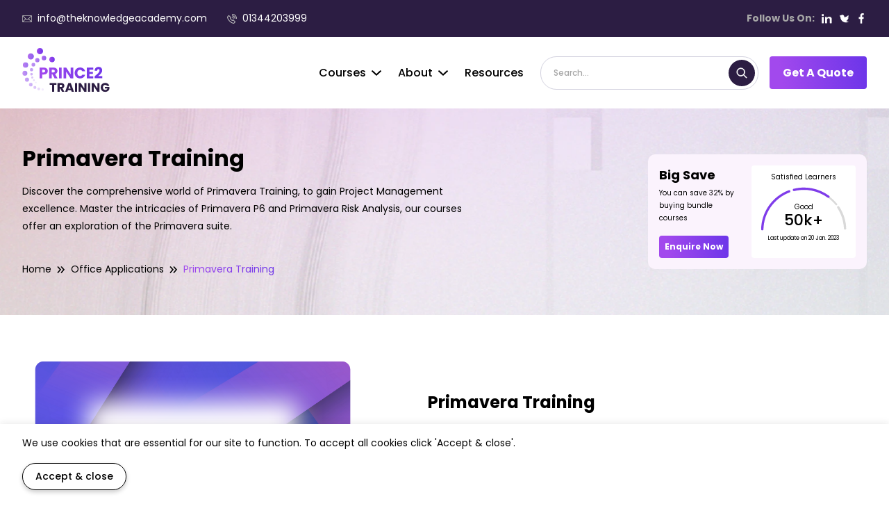

--- FILE ---
content_type: text/html; charset=UTF-8
request_url: https://www.prince2training.co.uk/courses/primavera-training
body_size: 98234
content:
<!DOCTYPE html>
<html lang="en">

<head>
    <meta charset="UTF-8">
    <meta name="viewport" content="width=device-width, initial-scale=1.0">

    <title>Primavera P6 Training | Primavera Training</title>
    <meta name="description" content="The highest standard of Primavera P6 training, delivered by experienced training instructors worldwide. " />
    <meta name="keywords" content="Primavera Training" />
    <meta name="google-site-verification" content="49RBmImc_ioHbG8wJqY6k0E1060CK1VcvMo4AaQByNc" />
    <meta name="csrf-token" id="csrf-token" content="XkpZrTrCkDXBlWoZ9p4L6XOFazoQJT0niYwUbTNO">
        <meta property="og:url" content="https://www.prince2training.co.uk/courses/primavera-training" />
    <link rel="icon" href="https://www.prince2training.co.uk/Images/settings/favicon_1715338529_Prince2 Favicon 20_20.ico" type="image/x-icon">
    <link rel="stylesheet" href=" https://www.prince2training.co.uk/style/main.css ">
    <link rel="stylesheet" href="https://www.prince2training.co.uk/style/owl.carousel.min.css">
    <link rel="stylesheet" href="https://www.prince2training.co.uk/style/owl.theme.default.min.css">
    <link rel="stylesheet" href="https://cdnjs.cloudflare.com/ajax/libs/animate.css/3.7.2/animate.min.css">
    <link rel="canonical" href="https://www.prince2training.co.uk/courses/primavera-training" />
    <link rel="stylesheet" href="https://theenquiry.co.uk/css/cookie.css">

    <!-- Google Tag Manager -->
    <script>
        (function(w, d, s, l, i) {
            w[l] = w[l] || [];
            w[l].push({
                'gtm.start': new Date().getTime(),
                event: 'gtm.js'
            });
            var f = d.getElementsByTagName(s)[0],
                j = d.createElement(s),
                dl = l != 'dataLayer' ? '&l=' + l : '';
            j.async = true;
            j.src =
                'https://www.googletagmanager.com/gtm.js?id=' + i + dl;
            f.parentNode.insertBefore(j, f);
        })(window, document, 'script', 'dataLayer', 'GTM-WPX87DT');
    </script>
    <!-- End Google Tag Manager -->
    <style>
        .is-invalid {
            border-color: #ff0000 !important;
        }

        .error {
            color: #ff0000 !important;
        }

        .invalid-feedback {
            font-size: 78% !important;
        }

        .search-info-url li.open-url {
            cursor: pointer;
        }
    </style>
        <script type="text/javascript">
        site_url = 'https://www.prince2training.co.uk';
    </script>

    <script type="application/ld+json">
        {
        "@context": "https://schema.org",
        "@type": "WebSite",
        "url": "https://www.prince2training.co.uk",
        "potentialAction":
            {
                "@type": "SearchAction",
                "target": "https://www.prince2training.co.uk/search/?keyword={search_term_string}",
                "query-input": "required name=search_term_string"
            }
        }
</script>
    <script>
        document.addEventListener("DOMContentLoaded", function() {
            var inputs = document.querySelectorAll("input");
            inputs.forEach(function(input) {
                input.setAttribute("autocomplete", "off");
            });
        });
    </script>

</head>

<body>
    <!-- Google Tag Manager (noscript) -->
    <noscript><iframe src="https://www.googletagmanager.com/ns.html?id=GTM-WPX87DT" height="0" width="0"
            style="display:none;visibility:hidden"></iframe></noscript>
    <!-- End Google Tag Manager (noscript) -->
    <div class="header">
    <div class="header-info">
        <div class="container">
            <div class="contact-info">

                <a href="mailto:info@theknowledgeacademy.com">
                    <img src="https://www.prince2training.co.uk/img/master/email.svg" alt="email">
                    info@theknowledgeacademy.com</a>
                <a href="tel: 01344203999">
                    <img src="https://www.prince2training.co.uk/img/master/call.svg" alt="call">
                    01344203999
                </a>

            </div>
            <div class="social-info">
                <b>Follow Us On:</b>
                                    <a href="https://www.linkedin.com/in/trainingprince2/" target="_blank">
                        <img src="https://www.prince2training.co.uk/img/master/linkedin.svg" alt="linkedin">
                    </a>
                
                                    <a href="https://twitter.com/PRINCE2_Train" target="_blank">
                        <img src="https://www.prince2training.co.uk/img/master/twitter.svg" alt="twitter">
                    </a>
                                                    <a href="https://www.facebook.com/PRINCE2.Training/" target="_blank">
                        <img src="https://www.prince2training.co.uk/img/master/facebook.svg" alt="facebook">
                    </a>
                                            </div>
        </div>
    </div>
    <div class="logo-container" id="fixheader">
        <div class="container">
            <a href="https://www.prince2training.co.uk" class="tka-logo">
                <img src="https://www.prince2training.co.uk/Images/settings/logo_dark_1715336155_prince2-logo.svg" alt="Logo Dark">
            </a>
            <div class="menu" id="menuToggle" onclick="toggleMenu()">
                <img src="https://www.prince2training.co.uk/img/master/menu.svg" alt="menu">
            </div>
            <div class="menu-links">
                <a class="menu-toggle" onclick="toggleMenu()">
                    <img src="https://www.prince2training.co.uk/img/master/back.svg" alt="back"> Back
                </a>
                <ul>
                                        <li class="links-li dropdown-link" id="course-link">
                        <a class="dropdown-arrow head-dropdown">Courses <img
                                src="https://www.prince2training.co.uk/img/master/down-arrow.svg" class="image" alt="down-arrow"></a>
                        <div class="dropdown-menu drop-info">
                            <div class="topic-drop">
                                <h3>Topics</h3>
                                <ul class="topic-list">
                                                                                                                    <li>
                                            <a href="https://www.prince2training.co.uk/courses/agile-training">
                                            
                                                Agile Training - Agile Project Management
                                                <img src="https://www.prince2training.co.uk/img/master/drop-arrow.svg"
                                                    alt="drop-arrow">
                                                </a>
                                        </li>
                                                                                                                    <li>
                                            <a href="https://www.prince2training.co.uk/courses/scrum-training">
                                            
                                                Scrum Master Training
                                                <img src="https://www.prince2training.co.uk/img/master/drop-arrow.svg"
                                                    alt="drop-arrow">
                                                </a>
                                        </li>
                                                                                                                    <li>
                                            <a href="https://www.prince2training.co.uk/courses/pmp-training">
                                            
                                                Project Management Professional (PMP)®
                                                <img src="https://www.prince2training.co.uk/img/master/drop-arrow.svg"
                                                    alt="drop-arrow">
                                                </a>
                                        </li>
                                                                                                                    <li>
                                            <a href="https://www.prince2training.co.uk/courses/prince2-training">
                                            
                                                PRINCE2 Training
                                                <img src="https://www.prince2training.co.uk/img/master/drop-arrow.svg"
                                                    alt="drop-arrow">
                                                </a>
                                        </li>
                                                                                                                    <li>
                                            <a href="https://www.prince2training.co.uk/courses/lean-six-sigma-training">
                                            
                                                Lean Six Sigma Training
                                                <img src="https://www.prince2training.co.uk/img/master/drop-arrow.svg"
                                                    alt="drop-arrow">
                                                </a>
                                        </li>
                                                                                                                    <li>
                                            <a href="https://www.prince2training.co.uk/courses/itil-training">
                                            
                                                ITIL Training - ITIL Certification
                                                <img src="https://www.prince2training.co.uk/img/master/drop-arrow.svg"
                                                    alt="drop-arrow">
                                                </a>
                                        </li>
                                                                    </ul>
                                <a class="all-topic" href="https://www.prince2training.co.uk/courses">
                                    See Our Catalouge
                                    <img src="https://www.prince2training.co.uk/img/master/gradient-arrow.svg" alt="gradient-arrow">
                                </a>
                            </div>
                            <div class="course-drop">
                                <span class="topic-back"> <img src="https://www.prince2training.co.uk/img/master/back.svg" alt="back">
                                    Back to topics</span>
                                                                    <div class="course-item">
                                        <h3>
                                            Courses
                                        </h3>
                                        <ul class="course-list">
                                                                                            <li><a
                                                        href="https://www.prince2training.co.uk/courses/agile-training/agile-project-management-foundation">
                                                        Agile Project Management Foundation (Agile PM®)
                                                        <img src="https://www.prince2training.co.uk/img/master/drop-arrow.svg"
                                                            alt="drop-arrow"></a>
                                                </li>
                                                                                                                                            <li><a
                                                        href="https://www.prince2training.co.uk/courses/agile-training/agile-project-management-foundation-practitioner">
                                                        Agile Project Management Foundation &amp; Practitioner (AgilePM®)
                                                        <img src="https://www.prince2training.co.uk/img/master/drop-arrow.svg"
                                                            alt="drop-arrow"></a>
                                                </li>
                                                                                                                                            <li><a
                                                        href="https://www.prince2training.co.uk/courses/agile-training/agile-project-management-practitioner-upgrade">
                                                        Agile Project Management Practitioner Upgrade (Agile PM®)
                                                        <img src="https://www.prince2training.co.uk/img/master/drop-arrow.svg"
                                                            alt="drop-arrow"></a>
                                                </li>
                                                                                                    <a class="all-topic"
                                                        href="https://www.prince2training.co.uk/courses/agile-training">
                                                        See all courses in this topic
                                                        <img src="https://www.prince2training.co.uk/img/master/gradient-arrow.svg"
                                                            alt="gradient-arrow">
                                                    </a>
                                                                                                                                    </ul>

                                    </div>
                                                                    <div class="course-item">
                                        <h3>
                                            Courses
                                        </h3>
                                        <ul class="course-list">
                                                                                            <li><a
                                                        href="https://www.prince2training.co.uk/courses/scrum-training/scrum-master-certification">
                                                        Scrum Master Certification
                                                        <img src="https://www.prince2training.co.uk/img/master/drop-arrow.svg"
                                                            alt="drop-arrow"></a>
                                                </li>
                                                                                                    <a class="all-topic"
                                                        href="https://www.prince2training.co.uk/courses/scrum-training">
                                                        See all courses in this topic
                                                        <img src="https://www.prince2training.co.uk/img/master/gradient-arrow.svg"
                                                            alt="gradient-arrow">
                                                    </a>
                                                                                                                                    </ul>

                                    </div>
                                                                    <div class="course-item">
                                        <h3>
                                            Courses
                                        </h3>
                                        <ul class="course-list">
                                                                                            <li><a
                                                        href="https://www.prince2training.co.uk/courses/pmp-training/capm-certification-by-pmi">
                                                        CAPM® Certification Training
                                                        <img src="https://www.prince2training.co.uk/img/master/drop-arrow.svg"
                                                            alt="drop-arrow"></a>
                                                </li>
                                                                                                                                            <li><a
                                                        href="https://www.prince2training.co.uk/courses/pmp-training/pmp-exam-prep-boot-camp">
                                                        PMP® Exam Prep Boot Camp
                                                        <img src="https://www.prince2training.co.uk/img/master/drop-arrow.svg"
                                                            alt="drop-arrow"></a>
                                                </li>
                                                                                                    <a class="all-topic"
                                                        href="https://www.prince2training.co.uk/courses/pmp-training">
                                                        See all courses in this topic
                                                        <img src="https://www.prince2training.co.uk/img/master/gradient-arrow.svg"
                                                            alt="gradient-arrow">
                                                    </a>
                                                                                                                                    </ul>

                                    </div>
                                                                    <div class="course-item">
                                        <h3>
                                            Courses
                                        </h3>
                                        <ul class="course-list">
                                                                                            <li><a
                                                        href="https://www.prince2training.co.uk/courses/prince2-training/prince2-courses">
                                                        PRINCE2 Foundation &amp; Practitioner
                                                        <img src="https://www.prince2training.co.uk/img/master/drop-arrow.svg"
                                                            alt="drop-arrow"></a>
                                                </li>
                                                                                                                                            <li><a
                                                        href="https://www.prince2training.co.uk/courses/prince2-training/prince2-practitioner">
                                                        PRINCE2® Practitioner
                                                        <img src="https://www.prince2training.co.uk/img/master/drop-arrow.svg"
                                                            alt="drop-arrow"></a>
                                                </li>
                                                                                                                                            <li><a
                                                        href="https://www.prince2training.co.uk/courses/prince2-training/prince2-agile-practitioner">
                                                        PRINCE2 Agile® Practitioner
                                                        <img src="https://www.prince2training.co.uk/img/master/drop-arrow.svg"
                                                            alt="drop-arrow"></a>
                                                </li>
                                                                                                                                            <li><a
                                                        href="https://www.prince2training.co.uk/courses/prince2-training/prince2-foundation">
                                                        PRINCE2® Foundation
                                                        <img src="https://www.prince2training.co.uk/img/master/drop-arrow.svg"
                                                            alt="drop-arrow"></a>
                                                </li>
                                                                                                                                            <li><a
                                                        href="https://www.prince2training.co.uk/courses/prince2-training/prince2-agile-foundation">
                                                        PRINCE2 Agile® Foundation
                                                        <img src="https://www.prince2training.co.uk/img/master/drop-arrow.svg"
                                                            alt="drop-arrow"></a>
                                                </li>
                                                                                                                                            <li><a
                                                        href="https://www.prince2training.co.uk/courses/prince2-training/prince2-agile-foundation-and-practitioner">
                                                        PRINCE2 Agile® Foundation and Practitioner
                                                        <img src="https://www.prince2training.co.uk/img/master/drop-arrow.svg"
                                                            alt="drop-arrow"></a>
                                                </li>
                                                                                                                                            <li><a
                                                        href="https://www.prince2training.co.uk/courses/prince2-training/introduction-to-project-management">
                                                        Introduction to Project Management
                                                        <img src="https://www.prince2training.co.uk/img/master/drop-arrow.svg"
                                                            alt="drop-arrow"></a>
                                                </li>
                                                                                                    <a class="all-topic"
                                                        href="https://www.prince2training.co.uk/courses/prince2-training">
                                                        See all courses in this topic
                                                        <img src="https://www.prince2training.co.uk/img/master/gradient-arrow.svg"
                                                            alt="gradient-arrow">
                                                    </a>
                                                                                                                                    </ul>

                                    </div>
                                                                    <div class="course-item">
                                        <h3>
                                            Courses
                                        </h3>
                                        <ul class="course-list">
                                                                                            <li><a
                                                        href="https://www.prince2training.co.uk/courses/lean-six-sigma-training/lean-six-sigma-black-belt">
                                                        Lean Six Sigma Black Belt
                                                        <img src="https://www.prince2training.co.uk/img/master/drop-arrow.svg"
                                                            alt="drop-arrow"></a>
                                                </li>
                                                                                                                                            <li><a
                                                        href="https://www.prince2training.co.uk/courses/lean-six-sigma-training/lean-six-sigma-black-belt-4860141">
                                                        Lean Six Sigma Black Belt Upgrade
                                                        <img src="https://www.prince2training.co.uk/img/master/drop-arrow.svg"
                                                            alt="drop-arrow"></a>
                                                </li>
                                                                                                                                            <li><a
                                                        href="https://www.prince2training.co.uk/courses/lean-six-sigma-training/lean-six-sigma-green-belt">
                                                        Lean Six Sigma Green Belt
                                                        <img src="https://www.prince2training.co.uk/img/master/drop-arrow.svg"
                                                            alt="drop-arrow"></a>
                                                </li>
                                                                                                                                            <li><a
                                                        href="https://www.prince2training.co.uk/courses/lean-six-sigma-training/lean-six-sigma-yellow-belt">
                                                        Lean Six Sigma Yellow Belt
                                                        <img src="https://www.prince2training.co.uk/img/master/drop-arrow.svg"
                                                            alt="drop-arrow"></a>
                                                </li>
                                                                                                    <a class="all-topic"
                                                        href="https://www.prince2training.co.uk/courses/lean-six-sigma-training">
                                                        See all courses in this topic
                                                        <img src="https://www.prince2training.co.uk/img/master/gradient-arrow.svg"
                                                            alt="gradient-arrow">
                                                    </a>
                                                                                                                                    </ul>

                                    </div>
                                                                    <div class="course-item">
                                        <h3>
                                            Courses
                                        </h3>
                                        <ul class="course-list">
                                                                                            <li><a
                                                        href="https://www.prince2training.co.uk/courses/itil-training/itil-v4-foundation">
                                                        ITIL® 4 Foundation
                                                        <img src="https://www.prince2training.co.uk/img/master/drop-arrow.svg"
                                                            alt="drop-arrow"></a>
                                                </li>
                                                                                                    <a class="all-topic"
                                                        href="https://www.prince2training.co.uk/courses/itil-training">
                                                        See all courses in this topic
                                                        <img src="https://www.prince2training.co.uk/img/master/gradient-arrow.svg"
                                                            alt="gradient-arrow">
                                                    </a>
                                                                                                                                    </ul>

                                    </div>
                                

                            </div>
                        </div>
                    </li>
                    <li class="links-li dropdown-link">
                        <a class="about-dropdown head-dropdown dropdown-arrow">About<img
                                src="https://www.prince2training.co.uk/img/master/down-arrow.svg" alt="down-arrow" class="image"></a>
                        <div class="about-info drop-info about-menu">
                            <div class="about-head">
                                <ul>
                                    <li><a>Quick Links</a></li>
                                    <li> <a href="https://www.prince2training.co.uk/about">About Us</a></li>
                                    <li> <a href="https://www.prince2training.co.uk/contact">Contact Us</a></li>
                                    <li> <a href="https://www.prince2training.co.uk/careers">Careers</a></li>
                                </ul>
                                <ul>
                                    <li><a>Resources</a></li>
                                    
                                    <li> <a href="https://www.prince2training.co.uk/testimonials">Testimonials</a></li>
                                    <!-- <li><a>News</a></li> -->
                                </ul>
                                <ul>
                                    <li><a>Corporate Training</a></li>
                                    <li> <a href="https://www.prince2training.co.uk/onsite">Onsite</a></li>
                                    <li> <a href="https://www.prince2training.co.uk/clients">Client</a></li>
                                </ul>
                            </div>
                            <div class="about-content">
                                <p>24K+ Company reviews</p>
                                <p>98.5% User Satisfaction Rate</p>
                                <p>100K+ Clientele</p>
                            </div>
                        </div>
                    </li>
                    <li class="links-li">
                        <a href="https://www.prince2training.co.uk/onsite">Onsite</a>
                    </li>
                    <li class="links-li">
                        
                        <a href="https://www.prince2training.co.uk/resources">Resources</a>
                    </li>
                </ul>
                <div class="search-box">
                    <!-- <img src="https://www.prince2training.co.uk/img/master/add.png" alt="add"> -->
                    
                    <div class="search-outer">
                        <form action="https://www.prince2training.co.uk/search" onsubmit="getquery(this)" method="get">
                            <input type="text" placeholder="Search..." id="searchInput" name="keyword"
                                value="" required>

                            
                            <div class="search-info">
                                <ul id="topic-info" class="search-info-url">
                                </ul>
                                <ul id="course-info" class="search-info-url">
                                </ul>

                            </div>
                            <div id="noMatchMessage" style="display: none;">No match found</div>
                    </div>
                    <button class="btn"type="submit" onclick="getquery(this)" id="search_by_value">
                        <span>
                            <img src="https://www.prince2training.co.uk/img/master/search.svg" alt="search">
                        </span>
                    </button>

                    </form>

                </div>
                
                
                <div class="buttons">
                    <a class="btn-primary open-popup enquiryJS" data-type-name="" data-quote="Get A Quote"
                        data-course="PRINCE2 Foundation & Practitioner Training Course" data-topic-page-id="103"
                        href="javascript:void(0)">
                        Get A Quote
                    </a>
                </div>

                
            </div>
        </div>
    </div>
</div>
                    <main class="prince2-topic">
        <!-- Start Banner Section -->
        <section class="banner">
            <div class="container">
                <div class="banner-container">
                    <div class="banner-content">
                        <h1>Primavera Training</h1>
                        
                        <p>Discover the comprehensive world of Primavera Training, to gain Project Management excellence. Master the intricacies of Primavera P6 and Primavera Risk Analysis, our courses offer an exploration of the Primavera suite.</p>
                        <ul class="breadcrumb">
                            <li>
                                <a href="https://www.prince2training.co.uk">Home</a>
                            </li>
                            <li>
                                <a
                                    href="https://www.prince2training.co.uk/microsoft-office-training">Office Applications</a>
                            </li>
                            <li>
                                <a href="javascript:void(0);">Primavera Training</a>
                            </li>
                        </ul>
                    </div>
                    <div class="banner-info">
                        <div class="course-info">
                            <div class="content">
                                <h3>Big Save</h3>
                                <p>You can save 32% by buying bundle courses</p>
                                <div class="buttons">
                                    <a class="btn-primary open-popup enquiryJS" data-type-name="topic"
                                        data-quote="Primavera Training - Enquire Now"
                                        data-topic-page-id="50210016">Enquire Now</a>
                                </div>
                            </div>
                            <div class="course-name">
                                <h4>Satisfied Learners</h4>
                                <span>Good <b>50k+</b></span>
                                <p> Last update on 20 Jan. 2023</p>
                            </div>
                        </div>
                        <!-- <div class="certification">
                                <img src="https://www.prince2training.co.uk/uploads/page/Topic Detail_icon_1714482885.svg" alt="prince2-certified">
                                <div class="content">
                                    <strong>
                                        35%
                                    </strong>
                                    <p> Prince2 Certified</p>
                                </div>
                            </div>
                            <div class="certification">
                                <img src="https://www.prince2training.co.uk/uploads/page/topic detail_icon_1714482847.svg" alt="Pmp-certiied">
                                <div class="content">
                                    <strong>
                                        21%
                                    </strong>
                                    <p>PMP Certified</p>
                                </div>
                            </div> -->
                    </div>
                </div>
            </div>
        </section>
        <!-- End Banner Section -->
        <!-- Start Overview Section -->
        <section class="overview">
            <div class="container">
                <div class="overview-container">
                    <div class="content">
                        <!-- <div class="heading center-heading">
                                <h2>Primavera Training</h2>
                            </div> -->
                        <p>
                            <h2 class=""><b>Primavera Training&nbsp;</b></h2><div><br></div><div>Primavera Training encompasses a spectrum of methodologies, from mastering Primavera P6 to navigating Primavera Risk Analysis. Acquire the expertise to deliver value to stakeholders through iterative cycles. Our seasoned instructors can equip you with practical skills to confidently navigate complex projects. Unlock the key advantages of our training, including:&nbsp;</div><div><br></div><ul><li>Acquire a globally recognised certification&nbsp; &nbsp;</li><li>Align deliverables with evolving requirements&nbsp;</li><li>Expand and improve your skill set&nbsp;</li></ul>
                        </p>
                        <div class="buttons">
                            <a class="btn-primary open-popup enquiryJS" data-type-name="topic"
                                data-quote="Primavera Training - Enroll Now"
                                data-topic-page-id="50210016">
                                Enroll Now
                            </a>
                        </div>
                    </div>
                    <div class="info">

                        <img src="https://tkahub.s3.eu-west-2.amazonaws.com/uploads/topic/5502edeb-af48-4865-adb7-1b04395f55a7.jpg"
                            alt="28">
                    </div>
                </div>
            </div>
        </section>
        <!-- End Overview Section -->
        <!--Start Course Section-->
        <section class="course">
            <div class="container">
                <div class="course-container">
                    <div class="heading center-heading">
                        <h2>Courses to Explore</h2>
                    </div>
                                    </div>
            </div>
        </section>
        <!--End Course Section-->
        <!--Start Course-info Section-->
        <section class="course-info">
            <div class="container">
                <div class="course-container">
                    <div class="course-detail">
                        <div class="heading">
                            <h2>Contact Us</h2>
                            <p>If you have any query, please contact us.</p>
                        </div>
                        <div class="buttons">
                            <a class="btn-primary"
                                href="tel:01344203999">
                                <img src="https://www.prince2training.co.uk/img/topic/call.svg" alt="call">
                                01344203999
                            </a>
                            <b>OR</b>
                            <a href="mailto:info@theknowledgeacademy.com" class="btn-transparent">
                                <img src="https://www.prince2training.co.uk/img/topic/email-black.svg" alt="email-black">
                                info@theknowledgeacademy.com
                            </a>
                        </div>
                    </div>
                </div>
            </div>
        </section>
        <!--End Course-info Section-->
        <!-- Start Method Section -->
        <section class="method">
            <div class="container">
                <div class="method-container">
                    <div class="method-outer">
                        <div class="heading">
                            <h2>Our Delivery Methods</h2>
                        </div>
                                                    <div class="method-head">
                                <div class="method-list">
                                                                            <a target="1"
                                            class="method-active active">Classroom Training</a>
                                                                            <a target="2"
                                            class="method-active ">Online Instructor-Led Training</a>
                                                                            <a target="3"
                                            class="method-active ">Online Self-Paced Training</a>
                                                                            <a target="4"
                                            class="method-active ">On-Site Training</a>
                                                                    </div>

                                <div class="method-item">
                                                                            <span class="method-detail div1"><img
                                                src="https://www.prince2training.co.uk/public/Images/image/1715255723_dm_classroom 2.png"
                                                alt="classroom 2"></span>
                                                                            <span class="method-detail div2"><img
                                                src="https://www.prince2training.co.uk/public/Images/image/1715255812_dm_instructor led 1.png"
                                                alt="instructor led"></span>
                                                                            <span class="method-detail div3"><img
                                                src="https://www.prince2training.co.uk/public/Images/image/1715255843_dm_self paced 1 (1).png"
                                                alt="self-paced"></span>
                                                                            <span class="method-detail div4"><img
                                                src="https://www.prince2training.co.uk/public/Images/image/1715255864_dm_onsite 2.png"
                                                alt="onsite"></span>
                                                                    </div>

                                <div class="method-content">
                                                                            <div class="method-detail div1"
                                            style="display:block">
                                            <h4>Classroom Training</h4>
                                            <p>Face-to-face sessions led by expert instructors, fostering interactive learning experiences and collaboration among delegates.</p>

                                            <div class="buttons">
                                                <a class="btn-primary  open-popup enquiryJS" data-type-name="topic"
                                                    data-quote="Primavera Training - Enquire Now"
                                                    data-topic-page-id="50210016">Enquire
                                                    Now</a>
                                            </div>
                                        </div>
                                                                            <div class="method-detail div2"
                                            style="">
                                            <h4>Online Instructor-Led Training</h4>
                                            <p>Live virtual classes led by experienced trainers, offering real-time interaction and guidance for optimal learning outcomes.</p>

                                            <div class="buttons">
                                                <a class="btn-primary  open-popup enquiryJS" data-type-name="topic"
                                                    data-quote="Primavera Training - Enquire Now"
                                                    data-topic-page-id="50210016">Enquire
                                                    Now</a>
                                            </div>
                                        </div>
                                                                            <div class="method-detail div3"
                                            style="">
                                            <h4>Online Self-Paced Training</h4>
                                            <p>Flexible learning at your own pace, with access to comprehensive course materials and resources available anytime, anywhere.</p>

                                            <div class="buttons">
                                                <a class="btn-primary  open-popup enquiryJS" data-type-name="topic"
                                                    data-quote="Primavera Training - Enquire Now"
                                                    data-topic-page-id="50210016">Enquire
                                                    Now</a>
                                            </div>
                                        </div>
                                                                            <div class="method-detail div4"
                                            style="">
                                            <h4>On-Site Training</h4>
                                            <p><p>Customised courses delivered at your location, tailored to your specific needs and scheduling preferences.<br></p></p>

                                            <div class="buttons">
                                                <a class="btn-primary  open-popup enquiryJS" data-type-name="topic"
                                                    data-quote="Primavera Training - Enquire Now"
                                                    data-topic-page-id="50210016">Enquire
                                                    Now</a>
                                            </div>
                                        </div>
                                                                    </div>

                            </div>
                                            </div>
                    <div class="tab-detail">
                                                    <div class="tab-list">
                                                                    <a class="tab-content active"
                                        id="tab1">01</a>
                                                                    <a class="tab-content "
                                        id="tab2">02</a>
                                                                    <a class="tab-content "
                                        id="tab3">03</a>
                                                                    <a class="tab-content "
                                        id="tab4">04</a>
                                                            </div>
                                                <div class="tab">
                            <img id="prev" src="https://www.prince2training.co.uk/img/topic/prev.svg" alt="prev">
                            <img id="next" src="https://www.prince2training.co.uk/img/topic/next.svg" alt="next">
                        </div>
                    </div>
                </div>
            </div>
        </section>
        <!-- End Method Section-->

        <!-- Start Exam Section -->

        <!-- <section class="exam">
                <div class="container">
                    <div class="exam-container">
                        <div class="heading">
                            <h2>Exam Results of Top Prince2 Courses</h2>
                        </div>
                        <div class="exam-list">
                            <div class="exam-item">
                                <div class="progressbar">
                                    <div class="circle" data-percent="84">
                                        <p></p>
                                    </div>
                                </div>
                                <h3>PRINCE2® Foundation</h3>
                            </div>
                            <div class="exam-item">
                                <div class="progressbar">
                                    <div class="circle" data-percent="80">
                                        <p></p>
                                    </div>
                                </div>
                                <h3>PRINCE2 Agile® Foundation</h3>
                            </div>
                            <div class="exam-item">
                                <div class="progressbar">
                                    <div class="circle" data-percent="74">
                                        <p></p>
                                    </div>
                                </div>
                                <h3>PRINCE2® Practitioner</h3>
                            </div>
                            <div class="exam-item">
                                <div class="progressbar">
                                    <div class="circle" data-percent="60">
                                        <p></p>
                                    </div>
                                </div>
                                <h3>PRINCE2® Foundation</h3>
                            </div>
                            <div class="exam-item">
                                <div class="progressbar">
                                    <div class="circle" data-percent="50">
                                        <p></p>
                                    </div>
                                </div>
                                <h3>PRINCE2® Practitioner</h3>
                            </div>
                        </div>
                    </div>
                </div>
            </section> -->

        <!-- Start Exam Section -->

        <!-- Start Topic Section -->
        <section class="topic">
            <div class="container">
                <div class="topic-container">
                    <div class="heading center-heading">
                        <h2>Other Topics to Explore</h2>
                    </div>
                                    </div>
            </div>
        </section>
        <!-- End topic Section -->
        <!-- Start Partner Section -->
        <section class="partner">
            <div class="container">
                <div class="partner-container">
                    <div class="heading center-heading">
                        <h2>Our Partners</h2>
                    </div>
                                            <div class="partner-list">
                                                            <span><img src="https://tkahub.s3.eu-west-2.amazonaws.com/uploads/our-client/5a352553-2ea2-48aa-bcb9-0260d1512f7d.jpg" alt=""></span>
                                                            <span><img src="https://tkahub.s3.eu-west-2.amazonaws.com/uploads/our-client/002e152a-5686-4451-a68f-157af67696a3.jpg" alt=""></span>
                                                            <span><img src="https://tkahub.s3.eu-west-2.amazonaws.com/uploads/our-client/d5448cec-faef-48f4-9729-0547dd8655a3.jpg" alt=""></span>
                                                            <span><img src="https://tkahub.s3.eu-west-2.amazonaws.com/uploads/our-client/92c180b0-5eb6-47ab-82c7-e39b68fbe9e6.jpg" alt=""></span>
                                                            <span><img src="https://tkahub.s3.eu-west-2.amazonaws.com/uploads/our-client/657c353b-ea1a-4df8-bf26-7071fa32f90f.jpg" alt=""></span>
                                                            <span><img src="https://tkahub.s3.eu-west-2.amazonaws.com/uploads/our-client/6329c1d5-c074-45ac-9f3a-f6ac183b3135.jpg" alt=""></span>
                                                            <span><img src="https://tkahub.s3.eu-west-2.amazonaws.com/uploads/our-client/fb77265c-584b-4ffd-831e-106d64d2d013.jpg" alt=""></span>
                                                            <span><img src="https://tkahub.s3.eu-west-2.amazonaws.com/uploads/our-client/4d9ff82b-550c-42bf-9322-fb78ed5ce782.jpg" alt=""></span>
                                                            <span><img src="https://tkahub.s3.eu-west-2.amazonaws.com/uploads/our-client/4054ecd9-b593-407b-8d76-7fc72b396994.jpg" alt=""></span>
                                                            <span><img src="https://tkahub.s3.eu-west-2.amazonaws.com/uploads/our-client/232770b9-3ea4-4193-b0b1-8f021ea3dbc1.jpg" alt=""></span>
                                                            <span><img src="https://tkahub.s3.eu-west-2.amazonaws.com/uploads/our-client/7f1317f3-9317-4c69-a1ab-80b6324783fa.jpg" alt=""></span>
                                                            <span><img src="https://tkahub.s3.eu-west-2.amazonaws.com/uploads/our-client/80681da7-b92c-43db-8391-f59c261785b3.jpg" alt=""></span>
                                                    </div>
                                    </div>
            </div>
        </section>
        <!-- End Partner Section-->
        <!--Start Experience Section  -->
        <section class="experience">
            <div class="container">
                <div class="experience-container">
                    <div class="heading">
                        <h2>Unlock the Advantages of Training With Us</h2>
                        <p></p>
                    </div>
                    <!-- <div class="rating">
                            <div class="rating-content">
                                <div class="rating-info">
                                    <img src="https://www.prince2training.co.uk/uploads/page/topic detail_image_1714539658.png"
                                        alt="star">
                                    <img src="https://www.prince2training.co.uk/uploads/page/topic detail_icon_1714539658.svg"
                                        alt="star">
                                </div>
                                <p><span style="font-family: Poppins; color: rgb(167, 167, 167); font-size: 12px; margin-top: 0.3rem;">Trust Ratings 5.0&nbsp;|&nbsp;Based On 2348 Reviews</span><br></p>
                            </div>
                            <div class="rating-content">
                                <div class="rating-info">
                                    <img src="https://www.prince2training.co.uk/uploads/page/topic detail_image_1714539735.png"
                                        alt="star-rate">
                                    <img src="https://www.prince2training.co.uk/uploads/page/topic detail_icon_1714539735.svg"
                                        alt="star-rate">
                                </div>
                                <p><span style="font-family: Poppins; color: rgb(167, 167, 167); font-size: 12px; margin-top: 0.3rem;">Trust Ratings 5.0&nbsp;|&nbsp;Based On 2348 Reviews</span><br></p>
                            </div>
                        </div> -->
                    <div class="experience-list">
                        <div class="experience-item">
                            <img src="https://www.prince2training.co.uk/uploads/page/Topic Detail_icon_1715250792.svg"
                                alt="accessibility">
                            <h3>Accessibility</h3>
                            <p>Embrace flexible learning modes that adapt to your rhythm. Whether it's live online classes, self-paced learning, or a blend of both, you chart your own educational journey.</p>
                        </div>
                        <div class="experience-item">
                            <img src="https://www.prince2training.co.uk/uploads/page/Topic Detail_icon_1715250827.svg"
                                alt="learning">
                            <h3>Customised Learning</h3>
                            <p>Enjoy a personalised learning experience that adapts to the individual pace and style of each learner or organisation, helping to improve engagement and outcomes.</p>
                        </div>
                        <div class="experience-item">
                            <img src="https://www.prince2training.co.uk/uploads/page/Topic Detail_icon_1715250867.svg"
                                alt="comprehensive">
                            <h3>Comprehensive Curriculum</h3>
                            <p>Dive into a robust and well-rounded curriculum that covers all necessary topics and skills, meticulously designed to ensure comprehensive knowledge and application in the field.</p>
                        </div>
                        <div class="experience-item">
                            <img src="https://www.prince2training.co.uk/uploads/page/Topic Detail_icon_1715250896.svg"
                                alt="global">
                            <h3>Global Recognition</h3>
                            <p>Obtain certifications and attend courses that are recognised globally, enabling learners to gain credentials that are respected and valued across industries..</p>
                        </div>
                        <div class="experience-item">
                            <img src="https://www.prince2training.co.uk/uploads/page/Topic Detail_icon_1715250932.svg"
                                alt="instructor">
                            <h3>Experienced Instructors</h3>
                            <p>Attend training sessions curated by highly qualified and seasoned instructors who bring a wealth of knowledge and real-world experience.</p>
                        </div>
                        <div class="experience-item">
                            <img src="https://www.prince2training.co.uk/uploads/page/Topic Detail_icon_1715250956.svg"
                                alt="career">
                            <h3>Career Advancement</h3>
                            <p>Propel your career to new heights with our targeted training and certifications. Unlock professional excellence and watch as new doors open with every course you complete.</p>
                        </div>
                    </div>
                </div>
            </div>
        </section>
        <!--End Experience Section -->
        <!-- Start Query Section-->
        <section class="query" id="query">
            <div class="container">
                <div class="query-container">
                    <form action="https://www.prince2training.co.uk/contact/enquiry" method="POST"
                        class="form courseenquire-popup enquiry-fom-data" id="contact_form">
                        <input type="hidden" name="_token" value="XkpZrTrCkDXBlWoZ9p4L6XOFazoQJT0niYwUbTNO" />
                        <input type="hidden" name="type" value="topic">
                        <input type="hidden" name="topic_page_id" value="50210016">
                        <input type="hidden" name="Url" id="url" value="https://www.prince2training.co.uk/courses/primavera-training">
                        <input type="hidden" name="name">
                        <input type="hidden" name="email">
                        <div class="heading">
                            <h2>Get in Touch</h2>
                        </div>
                        <div class="funding fundingTypeForm1">
                            <p><span>*</span> WHO WILL BE FUNDING THE COURSE?</p>
                            <label class="select-name select-active">
                                <input type="radio" class="select-hide fundingTypeEnq" name="training_fund"
                                    value="1" checked="checked">
                                <p>My employer</p>
                            </label>
                            <label class="select-name">
                                <input type="radio" class="select-hide fundingTypeEnq" name="training_fund"
                                    value="2">
                                <p>I will</p>
                            </label>
                            <label class="select-name ">
                                <input type="radio" class="select-hide fundingTypeEnq" name="training_fund"
                                    value="3">
                                <p>Not sure</p>
                            </label>
                        </div>
                        <div class="input-fields name nameEnq">
                            <img src="https://www.prince2training.co.uk/img/topic/red-star.svg" alt="red-star">
                            <label>
                                FULL NAME</label>
                            <input type="text" name="jyth" id="nameEnq" placeholder="Full Name"
                                class="namesonly">
                        </div>
                        <div class="input-fields email emailEnq">
                            <img src="https://www.prince2training.co.uk/img/topic/red-star.svg" alt="red-star">
                            <label id="emailLabelSpan">
                                COMPANY EMAIL
                            </label>
                            <input type="email" name="kyth" id="emailEnq" placeholder="me@company.com">
                        </div>
                        <div class="input-fields mobile mobileEnq">
                            <img src="https://www.prince2training.co.uk/img/topic/red-star.svg" alt="red-star">
                            <label>
                                MOBILE
                            </label>
                            <div class="mob">
                                <div class="phonecode-field">
                                    <select class="country-code" name="country_code">
                                    </select>
                                    <span class="prefix"></span>
                                    <input type="text" name="phone_number" class="telephone numbersOnly"
                                        id="mobileEnq" placeholder="  Mobile Number" maxlength="15">
                                    <input type="hidden" name="phone_code" class="telecode">
                                </div>
                            </div>
                        </div>
                        <div class="input-fields company companyNameEnq" style="display: none;">
                            <img src="https://www.prince2training.co.uk/img/topic/red-star.svg" alt="red-star">
                            <label>
                                Company Name
                            </label>
                            <input type="text" name="company" id="companyNameEnq" value=""
                                placeholder="Company Name">
                        </div>
                        <div class="input-fields companyEnq" style="display: none;">
                            <img src="https://www.prince2training.co.uk/img/topic/red-star.svg" alt="red-star">
                            <label>
                                Company Website
                            </label>
                            <input type="text" name="profile_link" id="companyEnq"
                                placeholder="www.theknowledgeacademy.com">
                        </div>
                        <div class="input-fields job jobEnq">
                            <img src="https://www.prince2training.co.uk/img/topic/red-star.svg" alt="red-star">
                            <label>
                                JOB TITLE
                            </label>
                            <input type="text" name="job_title" id="jobEnq" placeholder="Job Title">
                        </div>
                        <div class="funding preferredContact1">
                            <P>PREFERRED CONTACT METHOD</P>
                            <label class="select-name select-active">
                                <input type="radio" class="select-hide preferredContact" name="preference"
                                    value="1">
                                <p>Phone</p>
                            </label>
                            <label class="select-name">
                                <input type="radio" class="select-hide preferredContact" name="preference"
                                    value="2">
                                <p>Email</p>
                            </label>
                            <label class="select-name ">
                                <input type="radio" class="select-hide preferredContact" name="preference"
                                    value="3" checked="checked">
                                <p>No preference</p>
                            </label>
                        </div>
                        <div class="input-fields input-message">
                            <label>
                                MESSAGE (Optional)
                            </label>
                            <textarea class="message" id="messageEnq" name="message" autocomplete="off" style="resize: none;"></textarea>
                        </div>
                        <div class=" form-consent">
                            <input type="checkbox" id="submitOther" class="checkbox" name="contact_consent"
                                value="1">
                            <label for="submitOther">By submitting your details you agree to be contacted in order to
                                respond to your enquiry.
                            </label>
                        </div>
                        <div class="consent-error">
                            <p>We cannot process your enquiry without contacting you, please tick to confirm
                                your consent to us for contacting you about your enquiry.
                            </p>
                        </div>
                        <div class="buttons"><button class="btn-primary submit-form-btn" type="submit"
                                id="myButton">Submit</button></div>
                    </form>
                    <div class="course-detail">
                        <h3>Looking For A Course For Yourself?</h3>
                        <p>Let Us Help</p>
                        <p>Email:- <a href="mailto: info@theknowledgeacademy.com">info@theknowledgeacademy.com</a></p>
                        <p>Tel:-<a href="tel:01344203999">01344203999</a></p>
                    </div>
                </div>
            </div>
        </section>
        <!-- End Query Section -->
        <!--Start FAQ Section-->
                    <section class="faq">
                <div class="container">
                    <div class="faq-container">
                        <div class="heading center-heading">
                            <h2>Frequently Asked Questions</h2>
                        </div>

                                                    <div class="faq-item">
                                <div class="ques">
                                    <h3>Are there pre-requisites for this course?</h3>
                                    <span><img src="https://www.prince2training.co.uk/img/topic/black-arrow.svg" alt="black-arrow"></span>
                                </div>
                                <div class="ans">
                                    <p><p>There are no formal prerequisites for this course, as Our Primavera Training caters to individuals of all skill levels. It provides a solid foundation into project management with Primavera software.&nbsp;<br></p></p>
                                </div>
                            </div>
                                                    <div class="faq-item">
                                <div class="ques">
                                    <h3>What Primavera software modules do your courses cover?</h3>
                                    <span><img src="https://www.prince2training.co.uk/img/topic/black-arrow.svg" alt="black-arrow"></span>
                                </div>
                                <div class="ans">
                                    <p><p>Our courses cover a range of Primavera software modules, including Primavera P6, Primavera Risk Analysis, and more, ensuring comprehensive proficiency in project management.&nbsp;<br></p></p>
                                </div>
                            </div>
                                                    <div class="faq-item">
                                <div class="ques">
                                    <h3>How long is the duration of Primavera Training Courses?</h3>
                                    <span><img src="https://www.prince2training.co.uk/img/topic/black-arrow.svg" alt="black-arrow"></span>
                                </div>
                                <div class="ans">
                                    <p><p>The duration of our Primavera Training Courses varies depending on the specific module. It typically spans from 1 day to 3 days.&nbsp;<br></p></p>
                                </div>
                            </div>
                                                    <div class="faq-item">
                                <div class="ques">
                                    <h3>Do you offer certification upon completion of Primavera Training?</h3>
                                    <span><img src="https://www.prince2training.co.uk/img/topic/black-arrow.svg" alt="black-arrow"></span>
                                </div>
                                <div class="ans">
                                    <p><p>Yes, upon successfully completing our Primavera Training and associated assessments, participants receive a certification validating their proficiency in Primavera project management.&nbsp;<br></p></p>
                                </div>
                            </div>
                                                    <div class="faq-item">
                                <div class="ques">
                                    <h3>What are the benefits of Primavera certification for my career?</h3>
                                    <span><img src="https://www.prince2training.co.uk/img/topic/black-arrow.svg" alt="black-arrow"></span>
                                </div>
                                <div class="ans">
                                    <p><p>Primavera certification enhances your credibility in the field of project management, increasing career opportunities, and demonstrating your expertise to potential employers.&nbsp;<br></p></p>
                                </div>
                            </div>
                                                    <div class="faq-item">
                                <div class="ques">
                                    <h3>Can I take the certification exam separately without completing the training?</h3>
                                    <span><img src="https://www.prince2training.co.uk/img/topic/black-arrow.svg" alt="black-arrow"></span>
                                </div>
                                <div class="ans">
                                    <p><p>Yes, some of our courses offer the option to take certification exams separately for individuals who feel adequately prepared without completing the full training.&nbsp;<br></p></p>
                                </div>
                            </div>
                                                    <div class="faq-item">
                                <div class="ques">
                                    <h3>What exam do I need to take?</h3>
                                    <span><img src="https://www.prince2training.co.uk/img/topic/black-arrow.svg" alt="black-arrow"></span>
                                </div>
                                <div class="ans">
                                    <p><p>Our Primavera Courses do not have any examinations. Participants can achieve the certification through attendance and participation of the courses.&nbsp;<br></p></p>
                                </div>
                            </div>
                                                    <div class="faq-item">
                                <div class="ques">
                                    <h3>What learning formats are available for Primavera Training?</h3>
                                    <span><img src="https://www.prince2training.co.uk/img/topic/black-arrow.svg" alt="black-arrow"></span>
                                </div>
                                <div class="ans">
                                    <p><p>We offer a variety of learning formats, including classroom training, online instructor-led sessions, self-paced online courses, and on-site training tailored to organisational needs.&nbsp;<br></p></p>
                                </div>
                            </div>
                                                    <div class="faq-item">
                                <div class="ques">
                                    <h3>Is there ongoing support available after completing Primavera Training?</h3>
                                    <span><img src="https://www.prince2training.co.uk/img/topic/black-arrow.svg" alt="black-arrow"></span>
                                </div>
                                <div class="ans">
                                    <p><p>Yes, we provide post-training support through resources, forums, and communities to help reinforce learning and address any queries or challenges that arise.&nbsp;<br></p></p>
                                </div>
                            </div>
                                                    <div class="faq-item">
                                <div class="ques">
                                    <h3>Can Primavera Training be customised for specific organisational needs?</h3>
                                    <span><img src="https://www.prince2training.co.uk/img/topic/black-arrow.svg" alt="black-arrow"></span>
                                </div>
                                <div class="ans">
                                    <p><p>Absolutely, our Primavera Training Courses can be tailored to align with the specific requirements of your organisation, ensuring maximum relevance and effectiveness.&nbsp;<br></p></p>
                                </div>
                            </div>
                                            </div>
                </div>
            </section>
                <!--End FAQ Section-->
    </main>
        <!-- Start Footer Section -->
<section class="footer">
    <div class="container">
        <div class="footer-container">
            <div class="footer-content">
                <div class="footer-list">
                    <div class="footer-item info">
                        <img src="https://www.prince2training.co.uk/Images/settings/logo_1715336155_prince2-logo-white.svg" alt="Logo Light" class="logo">
                        <p>Experience growth and efficiency with PRINCE2 Training, the globally acknowledged pioneer in professional education.</p>

                        <div class="social-account">
                                                            <a href="https://www.linkedin.com/in/trainingprince2/" target="_blank">
                                    <img src="https://www.prince2training.co.uk/img/master/linkedin.svg" alt="linkedin">
                                </a>
                                                        <!--  -->
                                                            <a href="https://twitter.com/PRINCE2_Train" target="_blank">
                                    <img src="https://www.prince2training.co.uk/img/master/twitter.svg" alt="twitter">
                                </a>
                                                                                        <a href="https://www.facebook.com/PRINCE2.Training/" target="_blank">
                                    <img src="https://www.prince2training.co.uk/img/master/facebook.svg" alt="facebook">
                                </a>
                                                                                </div>
                    </div>
                    <div class="footer-item list">
                        <h3>Quick Links</h3>
                        <ul>
                            <li><a href="https://www.prince2training.co.uk/locations">Locations</a></li>
                            
                            <li><a href="https://www.prince2training.co.uk/contact">Contact Us</a></li>
                            <li><a href="https://www.prince2training.co.uk/clients">Client</a></li>
                            <li><a href="https://www.prince2training.co.uk/testimonials">Testimonials</a></li>
                            <li><a href="https://www.prince2training.co.uk/terms">Terms</a></li>
                            <li><a href="https://www.prince2training.co.uk/privacy-policy">Privacy Policy</a></li>
                            <!-- <li><a href="javascript:void(0)">Bundles</a></li>
                            <li><a href="javascript:void(0)">404 Error</a></li>
                            <li><a herf="javascript:void(0)">Privacy Policy</a></li>
                            <li><a herf="javascript:void(0)">Privacy Policy</a></li> -->
                        </ul>
                    </div>
                    <div class="footer-item contact-detail">
                        <h3>Contact Us</h3>
                        <div class="contact-info">
                            <p>Building 3, Concorde Road, Maidenhead, England, SL6 4BY</p>
                            <a href="tel:01344203999" class="phone">
                                01344203999
                            </a>
                            <a href="mailto:info@theknowledgeacademy.com" class="mail">
                                info@theknowledgeacademy.com
                            </a>
                        </div>

                    </div>
                </div>
                <div class="detail">
                    <p><p><br></p></p>
                    <p>Pentagon Training Limited, Email: info@theknowledgeacademy.com, Phone: 0800 0355 832, VAT Registration No: 652 8880 03, Company registration number: 3011290
<br>
PRINCE2®, ITIL®, M_o_R®, MoP®, P3O®, MSP® and MoV® are registered trade marks of PeopleCert.
<br>
All PRINCE2®, ITIL®, M_o_R®, MoP®, P3O®, MSP® and MoV® courses are offered by Pentagon Training Limited.
<br>
COBIT® 5 and Agile PM® courses are offered by the Pentagon Training Limited. An accredited training organisation of the APM group ltd.</p>
                </div>
            </div>
            <div class="contact">
                <div class="heading white-heading">
                    <h2>Looking for additional details?</h2>
                </div>
                <a href="https://www.prince2training.co.uk/contact">Contact Us <img src="https://www.prince2training.co.uk/img/master/white-arrow.svg"
                        alt="white-arrow"></a>
                <p>Need help?</p>
                <p> We're available <strong>24/7</strong></p>
            </div>
        </div>
    </div>

</section>
<!-- End Footer Section -->

<!-- Start Enquiry Section -->
<section class="enquiry-popup popup-inner courseenquire-popup">
    <div class="container">
        <div class="enquiry-container">
            <span class="cross">
                <img src="https://www.prince2training.co.uk/img/common/cross.svg" alt="cross">
            </span>
            <form action="https://www.prince2training.co.uk/contact/enquiry" class="form courseenquire-popup enquire-popup-form"
                id="contact_popup" method="POST">
                <input type="hidden" name="_token" value="XkpZrTrCkDXBlWoZ9p4L6XOFazoQJT0niYwUbTNO" />
                <input type="hidden" name="type" id="typeName" value="">
                <input type="hidden" name="course" id="formCourse" value="">
                <input type="hidden" name="topic_page_id" id="topicPageId" value="">
                <input type="hidden" name="course_page_id" id="coursePageId" value="">

                <input type="hidden" name="Url" value="https://www.prince2training.co.uk/courses/primavera-training">
                <!-- <input type="hidden" name="course" id="popup_course"> -->
                <input type="hidden" name="delivery_type" id="popup_delivery">
                <input type="hidden" name="iso" value="">
                <input type="hidden" name="utm_source" id="utm_source" value="">
                <input type="hidden" name="utm_campaign" id="utm_campaign" value="">
                <input type="hidden" name="utm_gclid" id="utm_gclid" value="">
                <input type="hidden" name="name">
                <input type="hidden" name="email">
                <div class="heading">
                    <h2 id="formHeading">Get in Touch</h2>
                </div>
                <div class="form-grup" style="display: none;">
                    <label>name</label>
                    <input type="text" name="jyth" class="name" tabindex="-1"><br />
                    <span class="errorp errorName" style="color:red; font-size: 11px;">Please enter Name</span>
                    <label>email</label>
                    <input type="email" name="kyth" class="email" tabindex="-1">
                    <span class="errorp errorEmail" style="color:red; font-size: 11px;">Please enter valid
                        Email</span>
                </div>

                <div class="funding fundingTypeForm1">
                    <p><span>*</span> WHO WILL BE FUNDING THE COURSE?</p>
                    <label class="select-name select-active">
                        <input type="radio" class="select-hide rdioEnq" name="training_fund" value="1"
                            checked="checked">
                        <p>My employer</p>
                    </label>
                    <label class="select-name">
                        <input type="radio" class="select-hide rdioEnq" name="training_fund" value="2">
                        <p>I will</p>
                    </label>
                    <label class="select-name ">
                        <input type="radio" class="select-hide rdioEnq" name="training_fund" value="3">
                        <p>Not sure</p>
                    </label>
                </div>
                <div class="input-fields name nameEnq">
                    <span>*</span><input type="text" name="jyth" id="nameEnq" placeholder="Name"
                        class="namesonly">
                </div>
                <div class="input-fields email emailEnq">
                    <span>*</span><input type="email" name="kyth" id="emailpopupenq"
                        placeholder="me@company.com">
                </div>
                <div class="input-fields mobile mobileEnq">
                    <span>*</span>
                    <div class="mob">
                        <div class="phonecode-field">
                            <select class="country-code" name="country_code">

                            </select>
                            <span class="prefix"></span>
                            <input type="text" name="phone_number" class="telephone numbersOnly" id="mobileEnq"
                                placeholder="  Mobile Number" maxlength="15">
                            <input type="hidden" name="phone_code" class="telecode">
                        </div>
                    </div>
                </div>
                <div class="input-fields company companyNameEnq" style="display: none;">
                    <span>*</span><input type="text" name="company" id="companyNameEnq"
                        placeholder="Company Name" value="">
                </div>
                <div class="input-fields companyEnq" style="display: none;">
                    <span>*</span><input type="text" name="profile_link" id="companyEnq"
                        placeholder="Company Website">
                </div>
                <div class="input-fields job jobEnq">
                    <span>*</span> <input type="text" name="job_title" id="jobEnq" placeholder="Job Title">
                </div>
                <div class="funding preferredContact1">
                    <p>Preferred Contact Method</p>
                    <label class="select-name select-active">
                        <input type="radio" class="select-hide preferredContactpopup" name="preference"
                            value="1">
                        <p>Phone</p>
                    </label>
                    <label class="select-name">
                        <input type="radio" class="select-hide preferredContactpopup" name="preference"
                            value="2">
                        <p>Email</p>
                    </label>
                    <label class="select-name ">
                        <input type="radio" class="select-hide preferredContactpopup" name="preference"
                            value="3" checked="checked">
                        <p>No preference</p>
                    </label>
                </div>
                <div class="input-fields input-message">
                    <textarea class="message" id="messageEnq" placeholder="Message (optional)" name="message" autocomplete="off"
                        style="resize: none;"></textarea>
                </div>
                <div class=" form-consent">
                    <input type="checkbox" id="submitOther-enquiry" class="checkbox" name="contact_consent"
                        value="1">
                    <label for="submitOther-enquiry">By submitting your details you agree to be contacted in order to
                        respond to your enquiry.
                    </label>
                </div>
                <div class="consent-error">
                    <p>We cannot process your enquiry without contacting you, please tick to confirm
                        your consent to us for contacting you about your enquiry.</p>
                </div>
                <div class="buttons"><button class="btn-primary submit-form-btn" type="submit"
                        id="myButton">Submit</button></div>
            </form>
        </div>
    </div>
</section>
<!-- End Enquiry Section -->

<!-- Start Thank-You Section -->
<section class="thank-you" id="thank-you-popup" style="display:none">
    <div class="container">
        <div class="thankyou-container">
            <span class="cross"><img src="https://www.prince2training.co.uk/img/common/cross.svg" alt="cross">
            </span>
            <div class="thankyou-content">
                <div class="heading center-heading">
                    <h2>Thank You!</h2>
                    <p>Thank you for reaching out! You are important to us, and we'll be in touch shortly to assist you
                        further.</p>
                </div>
                <div class="buttons">
                    <a href="#" class="btn-primary">
                        <img src="https://www.prince2training.co.uk/img/common/continue.svg" alt="continue">
                        Continue Browsing
                    </a>
                </div>
                <!-- <div class="social-link">
                    <a>
                        <img src="https://www.prince2training.co.uk/img/common/facebook.svg" alt="facebook">
                    </a>
                    <a>
                        <img src="https://www.prince2training.co.uk/img/common/tiktok.svg" alt="tiktok">
                    </a>
                    <a>
                        <img src="https://www.prince2training.co.uk/img/common/youtube.svg" alt="youtube">
                    </a>
                    <a>
                        <img src="https://www.prince2training.co.uk/img/common/twitter.svg" alt="twitter">
                    </a>
                </div> -->
            </div>
        </div>
    </div>
</section>
<!-- End Thank-You Section -->

<!-- Start Cookie-Policy Section -->
<!-- <section class="cookie-poilcy">
    <div class="container">
      <div class="cookie-container">
        <p><a href="#">Cookie Policy</a> - To give you the best possible experience, this site uses cookies.
          Continuing to use this site means that you agree to our use of cookies.</p>

        <div class="buttons">
          <a class="btn-white">
            Ok, I Accept
          </a>
        </div>

      </div>
    </div>
</section> -->
<!-- End Cookie-Policy Section -->


<!-- Start Sale-popup Section -->
<section class="sale-popup">
    <div class="container">
        <div class="salepopup-container">
            <span class="crossing">
                <img src = "https://www.prince2training.co.uk/img/common/cross.svg" alt="cross">
            </span>

            <div class="sale-content">
                <div class="sale-info">
                    <span> <img src="https://www.prince2training.co.uk/img/common/discount.png" alt="discount">
                    </span>

                    <div class="info-item">
                        <h3>40%</h3>
                        <strong><b>SPECIAL </b>BIG DEALS</strong>
                        <p>Level Up Your Skills – Enroll Now!</p>
                    </div>
                </div>
            </div>

            <div class="sale-detail">
                <div class="heading">
                    <h2 id="formHeading">Unlock up to 40% off today!</h2>
                </div>

                <form action="https://www.prince2training.co.uk/contact/enquiry" class="form courseenquire-popup enquire-popup-form"
                    id="offer_popup" method="POST">
                    <input type="hidden" name="_token" value="XkpZrTrCkDXBlWoZ9p4L6XOFazoQJT0niYwUbTNO" />
                    <input type="hidden" name="type" id="typeName" value="">
                    <input type="hidden" name="course" id="formCourse" value="PRINCE2 Training">
                    <input type="hidden" name="topic_page_id" id="topicPageId" value="">
                    <input type="hidden" name="course_page_id" id="coursePageId" value="">

                    <input type="hidden" name="Url" value="https://www.prince2training.co.uk/courses/primavera-training">
                    <!-- <input type="hidden" name="course" id="popup_course"> -->
                    <input type="hidden" name="delivery_type" id="popup_delivery">
                    <input type="hidden" name="iso" value="">
                    <input type="hidden" name="utm_source" id="utm_source" value="">
                    <input type="hidden" name="utm_campaign" id="utm_campaign" value="">
                    <input type="hidden" name="utm_gclid" id="utm_gclid" value="">
                    <input type="hidden" name="name">
                    <input type="hidden" name="email">

                    <div class="form-grup" style="display: none;">
                        <label>name</label>
                        <input type="text" name="jyth" class="name" tabindex="-1"><br />
                        <span class="errorp errorName" style="color:red; font-size: 11px;">Please enter Name</span>
                        <label>email</label>
                        <input type="email" name="kyth" class="email" tabindex="-1">
                        <span class="errorp errorEmail" style="color:red; font-size: 11px;">Please enter valid
                            Email</span>
                    </div>

                    <div class="funding fundingTypeForm1">
                        <p><span>*</span> Who will be funding the course?</p>
                        <label class="select-name select-active">
                            <input type="radio" class="select-hide rdioEnq" name="training_fund" value="1"
                                checked="checked">
                            <p>My employer</p>
                        </label>
                        <label class="select-name">
                            <input type="radio" class="select-hide rdioEnq" name="training_fund" value="2">
                            <p>I will</p>
                        </label>
                        <label class="select-name ">
                            <input type="radio" class="select-hide rdioEnq" name="training_fund" value="3">
                            <p>Not sure</p>
                        </label>
                    </div>
                    <div class="input-fields name nameEnq">
                        <span>*</span><input type="text" name="jyth" id="nameEnq" placeholder="Name"
                            class="namesonly">
                    </div>
                    <div class="input-fields email emailEnq">
                        <span>*</span><input type="email" name="kyth" id="emailpopupenq"
                            placeholder="me@company.com">
                    </div>
                    <div class="input-fields mobile mobileEnq">
                        <span>*</span>
                        <div class="mob">
                            <div class="phonecode-field">
                                <select class="country-code" name="country_code">

                                </select>
                                <span class="prefix"></span>
                                <input type="text" name="phone_number" class="telephone numbersOnly" id="mobileEnq"
                                    placeholder="   Phone Number" maxlength="15">
                                <input type="hidden" name="phone_code" class="telecode">
                            </div>
                        </div>
                    </div>
                    <div class="input-fields company companyNameEnq" style="display: none;">
                        <span>*</span><input type="text" name="company" id="companyNameEnq"
                            placeholder="Company Name" value="">
                    </div>
                    <div class="input-fields companyEnq" style="display: none;">
                        <span>*</span><input type="text" name="profile_link" id="companyEnq"
                            placeholder="Company Website">
                    </div>
                    <div class="input-fields job jobEnq">
                        <span>*</span> <input type="text" name="job_title" id="jobEnq" placeholder="Job Title">
                    </div>
                   
                    <div class="input-fields input-message">
                        <textarea class="message" id="messageEnq" placeholder="Message (optional)" name="message" autocomplete="off"
                            style="resize: none;"></textarea>
                    </div>
                    <div class=" form-consent">
                         <input type="checkbox" id="submitOther-enquiry" class="checkbox" name="contact_consent"
                        value="1">
                        <label for="submitOther-enquiry">By submitting your details you agree to be contacted in order to
                            respond to your enquiry.
                        </label>
                    </div>
                    <div class="consent-error">
                        <p>We cannot process your enquiry without contacting you, please tick to confirm
                            your consent to us for contacting you about your enquiry.</p>
                    </div>
                    <div class="buttons"><button class="btn-primary submit-form-btn" type="submit"
                            id="myButton">Get Up To 40% Off</button></div>
                </form>
            </div>
        </div>
    </div>
</section>
<!-- End Sale-popup Section -->
<script src="https://www.prince2training.co.uk/script/jquery-3.3.1.min.js"></script>
<script src="https://www.prince2training.co.uk/script/sale-popup.js"></script>
    <script>
        var country_code = "uk";
    </script>
    <script src="https://www.prince2training.co.uk/script/jquery-3.3.1.min.js"></script>
    <script src="https://www.prince2training.co.uk/script/jquery-validation/jquery.validate.min.js"></script>
    <script src="https://www.prince2training.co.uk/script/jquery-validation/additional-methods.min.js"></script>
    <script src="https://www.prince2training.co.uk/script/owl.carousel.min.js"></script>
    <!-- <script src="https://www.prince2training.co.uk/script/count.js"></script> -->
    <script src="https://www.prince2training.co.uk/script/chart.js"></script>
    <script src="https://www.prince2training.co.uk/script/chartjs-plugin-datalabels.js"></script>
    <script src="https://www.prince2training.co.uk/script/circle-progress.js"></script>
    <script src="https://www.prince2training.co.uk/script/main.js"></script>
    <script src="https://www.prince2training.co.uk/script/form.js"></script>
    <script src="https://www.prince2training.co.uk/script/enquiry-popup.js"></script>
    <script src="https://www.prince2training.co.uk/modules/js/common.js"></script>
    <script src="https://www.prince2training.co.uk/modules/js/contact.js?1768720857"></script>
    <script src="https://theenquiry.co.uk/js/cookie.js"></script>

        <script src="https://www.prince2training.co.uk/modules/js/contact.js"></script>
</body>

</html>


--- FILE ---
content_type: text/plain
request_url: https://www.google-analytics.com/j/collect?v=1&_v=j102&a=636559015&t=pageview&_s=1&dl=https%3A%2F%2Fwww.prince2training.co.uk%2Fcourses%2Fprimavera-training&ul=en-us%40posix&dt=Primavera%20P6%20Training%20%7C%20Primavera%20Training&sr=1280x720&vp=1280x720&_u=YEBAAEABAAAAACAAI~&jid=966479748&gjid=1359584410&cid=647821750.1768720862&tid=UA-45108918-1&_gid=1352770816.1768720862&_r=1&_slc=1&gtm=45He61e1n81WPX87DTv832417608za200zd832417608&gcd=13l3l3l3l1l1&dma=0&tag_exp=103116026~103200004~104527907~104528501~104684208~104684211~105391253~115616986~115938465~115938468~117041587&z=955282129
body_size: -453
content:
2,cG-5CQS5WMEG7

--- FILE ---
content_type: application/javascript
request_url: https://www.prince2training.co.uk/modules/js/common.js
body_size: 6657
content:
/* rules for alphanumeric only allows */
jQuery.validator.addMethod("alphanumeric", function(value, element) {
    return this.optional(element) || /^[\w.]+$/i.test(value);
}, "letters and numbers only allows");

jQuery.validator.addMethod('valid_email', function(value, element) {
    return this.optional(element) || /^(([^<>()\[\]\\.,;:\s@"]+(\.[^<>()\[\]\\.,;:\s@"]+)*)|(".+"))@((\[[0-9]{1,3}\.[0-9]{1,3}\.[0-9]{1,3}\.[0-9]{1,3}\])|(([a-zA-Z\-0-9]+\.)+[a-zA-Z]{2,}))$/.test(value);
}, "Please enter a valid email address.");

$.validator.addMethod('validUrl', function(value, element) {
    var url = $.validator.methods.url.bind(this);
    return url(value, element) || url('http://' + value, element);
  }, 'Please enter a valid URL');

/* allow number only */
$(document).on('keyup', '.numbersOnly', function() {
    this.value = this.value.replace(/[^0-9]/g, '');
});

$(document).on('keyup', '.phoneNumbersOnly', function() {
    this.value = this.value.replace(/[^0-9+-]/g, '');
});

$(document).on('keyup', '.mapCoordinateOnly', function() {
    this.value = this.value.replace(/[^0-9.]/g, '');
});

$(document).on('keyup', '.alphanumericspace', function() {
    this.value = this.value.replace(/[^0-9a-zA-Z .]/g, '');
});

$(document).on('keyup', '.namesonly', function() {
    this.value = this.value.replace(/[^a-zA-Z ]/g, '');
});

$(document).on('keyup', '.usronly', function() {
    this.value = this.value.replace(/[^a-zA-Z &]/g, '');
});

$(document).ready(function() {
    $("#confirm-password").keyup(checkPasswordMatch);

});

function checkPasswordMatch() {
    var password = $("#password").val();
    var confirmPassword = $("#confirm-password").val();

    if (password != confirmPassword)
        $("#divCheckPasswordMatch").html("Passwords do not match!");
    else
        $("#divCheckPasswordMatch").html("");
}

function readURL(input) {
    if (input.files && input.files[0]) {
        var reader = new FileReader();
        reader.onload = function(e) {
            $('body #' + input.id + '_img').attr('src', e.target.result);
            $('body #' + input.id + '_img').show();
        }
        reader.readAsDataURL(input.files[0]);
    }
}

var form_error_msg = '<p class="text-danger">* Please make sure all fields are filled in correctly</p>';


function IsEmail(email) {
    const regex =/^(([^<>()\[\]\\.,;:\s@"]+(\.[^<>()\[\]\\.,;:\s@"]+)*)|(".+"))@((\[[0-9]{1,3}\.[0-9]{1,3}\.[0-9]{1,3}\.[0-9]{1,3}\])|(([a-zA-Z\-0-9]+\.)+[a-zA-Z]{2,}))$/;
    if (!regex.test(email)) {
        return false;
    }
    else {
        return true;
    }
}

function email_fn(email) {
    if(email != '') {
        if((IsEmail(email) === true)) {
            var emailDomain = email.split('@')[1];
            if (emailDomain === 'theknowledgeacademy.com') {
                $('.enquiry-fom-data .companyNameEnq').hide();
                $('.enquiry-fom-data .companyEnq').hide();
            } else {
                $('.enquiry-fom-data .companyNameEnq').show();
                $('.enquiry-fom-data .companyEnq').show();
            }
        }
    }

}

function popup_email_fn(email) {
    if(email != '') {
        if((IsEmail(email) === true)) {
            var emailDomain = email.split('@')[1];
            if (emailDomain === 'theknowledgeacademy.com') {
                $('.enquire-popup-form .companyNameEnq').hide();
                $('.enquire-popup-form .companyEnq').hide();
            } else {
                $('.enquire-popup-form .companyNameEnq').show();
                $('.enquire-popup-form .companyEnq').show();
            }
        }

    }

}

$(function() {
    $("#web_default_country").change(function() {
        window.location.href = site_url + '/web-default-country/'+ $('option:selected', this).val();
    });
});


$(document).ready(function() {
    $('.search-info-url').on('click', 'li.open-url', function() {
        var url = $(this).data('url');
        window.location.href = url;
    });
});

$(document).ready(function() {
    //let abortController = null;
    $('#searchInput').val('');
    $('#searchInput').on('keyup', function(e) {
        if($('#searchInput').val() != '') {
            performHeaderSearch($('#searchInput').val());
        } else {
            // if (abortController) {
            //     abortController.abort(); // Abort the previous request
            //     abortController = null; // Reset the controller
            // }
            $(".search-info ul").slideUp();
            $("#noMatchMessage").slideUp(); // Hide the "No match found" message
            $('.search-info').removeClass('active'); // Remove the 'active' class
            return;
        }
    });
});

function performHeaderSearch(search_key = '') {
    $.ajax({
        url: site_url + '/search',
        headers: {
            'X-CSRF-TOKEN': $('meta[name="csrf-token"]').attr('content')
        },
        type: 'POST',
        data: {
            search_key: search_key
        },
    }).done(function(response) {
        if(response.length !== 0) {
            $("#noMatchMessage").slideUp();
            $('.search-info').addClass('active');
            displayHeaderTopics(response.topics);
            displayHeaderCourses(response.courses);
        } else {
            $(".search-info ul").slideUp();
            $('.search-info').removeClass('active');
            $("#noMatchMessage").slideDown();
        }
    });
}

// Function to display topics in the HTML view
function displayHeaderTopics(topics = []) {
    const searchContainer = $('#topic-info');
    searchContainer.empty();
    if(topics.length !== 0) {
        $("#topic-info").show();
        const topicHeading = $('<h3>').text('Topic');
        searchContainer.append(topicHeading);
        topics.forEach(topic => {
            var url = site_url +'/courses/'+topic.slug;
            const topicElement = $('<li>').addClass('open-url').attr('data-url', url).text(topic.name);
            searchContainer.append(topicElement);
        });
    }
}

// Function to display courses in the HTML view
function displayHeaderCourses(allcourses = []) {
    const searchContainer = $('#course-info');
    searchContainer.empty();
    if(allcourses.length !== 0 ){
        $("#course-info").show();
        const courseHeading = $('<h3>').text('Courses');
        searchContainer.append(courseHeading);
        allcourses.forEach(allcourse => {
            var url = site_url +'/courses/'+allcourse.topic_slug+'/'+allcourse.course_slug;
            const courseElement = $('<li>').addClass('open-url').attr('data-url', url).text(allcourse.name);
                searchContainer.append(courseElement);
        });
    }
}


--- FILE ---
content_type: image/svg+xml
request_url: https://www.prince2training.co.uk/img/master/back.svg
body_size: 679
content:
<svg xmlns="http://www.w3.org/2000/svg" width="79.998" height="66.441" viewBox="0 0 79.998 66.441">
  <g id="back" transform="translate(-0.002 -41.676)">
    <g id="Group_407" data-name="Group 407" transform="translate(0 41.674)">
      <path id="Path_750" data-name="Path 750" d="M75.5,68.624l.125.027H22.1L38.924,51.786a4.42,4.42,0,0,0,0-6.213l-2.619-2.62a4.38,4.38,0,0,0-6.183,0L1.275,71.794a4.41,4.41,0,0,0,0,6.2l28.847,28.847a4.384,4.384,0,0,0,6.183,0l2.619-2.62A4.333,4.333,0,0,0,40.2,101.13a4.2,4.2,0,0,0-1.276-3.03L21.906,81.143H75.563A4.534,4.534,0,0,0,80,76.655V72.949a4.446,4.446,0,0,0-4.5-4.325Z" transform="translate(0 -41.674)" fill="#000"/>
    </g>
  </g>
</svg>


--- FILE ---
content_type: application/javascript
request_url: https://www.prince2training.co.uk/script/main.js
body_size: 29024
content:
// Start Topic Script
$(".prince2-topic .method-list a").on("click", function () {
  $(this).addClass("active").siblings().removeClass("active");
  var content = $(this).text().trim();
  $('.method-content .method-detail .buttons a').attr('data-heading', content);
});
// End Topic Script

// Start Fixed Header
window.onscroll = function () {
  myFunction()
};
var header = $("#fixheader");

function myFunction() {
  if ($(this).scrollTop() > 0 && $(this).width() >= 320) {
    header.addClass("sticky").removeClass("sticky-down");
    $(".dropdown-info").addClass("dropdown-sticky");
  } else {
    header.removeClass("sticky").addClass("sticky-down");
    $(".dropdown-info").removeClass("dropdown-sticky");

  }
};
// End Fixed Header

// Start Toogle Menu
function toggleMenu() {
  $("#menuToggle").toggleClass('active');
};
// End Toggle Menu

// Start Smoothscroll
$('.smoothscroll').on('click', function () {
  var hash = $(this).data('href');
  if (hash !== " ") {

    var top = $(hash).offset().top;
    var newtop = (top - 80);
    window.location.hash = hash;
    $('html, body').animate({
      scrollTop: newtop
    }, 1200);
  }
});
// End Smoothscroll

// Start Dropdown Script
$('.drop-info').hide();
$('.links-li a.head-dropdown').click(function () {
  $(this).toggleClass("active").siblings(".drop-info").slideToggle().css('display', 'flex');
  // Remove active class from siblings and slide up their dropdown-info
  $(this).closest('.links-li').siblings().find('.head-dropdown').removeClass('active').end().find('.drop-info').slideUp();
});

$.each($('.topic-drop .topic-list li'), function (index, ele) {
  $(ele).attr('data-target', index);
});
$.each($('.course-drop .course-item'), function (index, ele) {
  $(ele).attr('id', index);
});
$(".topic-drop .topic-list li").removeClass('topic-active-li').first().addClass('topic-active-li');
if (window.matchMedia('(min-width: 1024px)').matches) {
  $(".course-drop .course-item").first().addClass("show");
}

$(".topic-drop .topic-list li").hover(function () {
  $(this).addClass("topic-active-li").siblings().removeClass("topic-active-li");
  if (window.matchMedia('(max-width: 1023px)').matches) {
    $(this).parents('.topic-drop').hide();
  }
  var target = $(this).data("target");
  $('.course-drop').css('display', 'flex').find("#" + target).addClass('show').siblings().removeClass('show');
});
if (window.matchMedia('(max-width: 1023px)').matches) {
  $('.topic-back').click(function () {
    $(this).parent('.course-drop').hide();
    $('.topic-drop').show();
  });
}

$(document).on('click', function (e) {
  if (!$(e.target).closest('.dropdown-info').length && !$(e.target).closest('.logo-container').length) {
    $(".dropdown-menu").slideUp().css("display", "none");
    $('.dropdown-link .about-info').slideUp();
    $('.dropdown-info').removeClass("menu-open");
    $(".logo-container #course-link").removeClass("topic-active");
    $('.head-dropdown').removeClass('active');
    $('.cart-dropdown').slideUp();
  }
});

if (window.matchMedia('(max-width: 1023px)').matches) {
  $('.topic-list li a').attr('href', 'javascript:void(0)');
}


// Start Cart Dropdown Script
$('.cart').click(function () {
  $(this).siblings('.cart-dropdown').slideToggle()
});
// End Cart Dropdown Script

// Start Banner Progress
$(document).ready(function () {
  $("#progress").css("width", "80%")
});
// End Banner Progress

// Start Prince2-homepage Skill Script
$.each($('.prince2-homepage .skill li'), function (index, ele) {
  $(ele).attr('data-target', index);
});
$.each($('.prince2-homepage .skill .content-list .content-item'), function (index, ele) {
  $(ele).attr('id', index);
});
$(".prince2-homepage .skill li").removeClass('active').first().addClass('active');
$(".prince2-homepage .skill .content-list .content-item").first().addClass("show");

$(".prince2-homepage .skill li").click(function () {
  $(this).addClass("active").siblings().removeClass("active");
  var target = $(this).data("target");
  $('.prince2-homepage .skill .content-list').find("#" + target).addClass('show').siblings().removeClass('show');
});
// End Prince2-homepage Skill Script

$(document).ready(function () {
  function slideUpOpenLists() {
    $(".search-info ul").slideUp();
    $("#noMatchMessage").hide(); // Hide the "No match found" message
    $('.search-info').removeClass('active'); // Remove the 'active' class
  }

  $("#searchInput").on("click", function (event) {
    event.stopPropagation(); // Prevent the click event from bubbling up
  });

  $(".search-info ul").on("click", function (event) {
    event.stopPropagation(); // Prevent the click event from bubbling up
  });

  $("#searchInput-").on("keyup", function () {
    var value = $(this).val().toLowerCase().trim();

    $('.search-info').addClass('active');

    $("#topic-info li, #course-info li").hide().siblings("h3").hide();

    if (value === '') {
      slideUpOpenLists(); 
      return;
    }

    // Filter and show matching items in topic list
    $("#topic-info li").filter(function () {
      return $(this).text().toLowerCase().indexOf(value) > -1;
    }).show().siblings("h3").show();

    // Filter and show matching items in course list
    $("#course-info li").filter(function () {
      return $(this).text().toLowerCase().indexOf(value) > -1;
    }).show().siblings("h3").show();

    // Show or hide search info based on search results
    $(".search-info ul").slideDown();

    // Show or hide "No match found" message based on search results
    var noMatch = $("#topic-info li:visible, #course-info li:visible").length === 0;
    $("#noMatchMessage").toggle(noMatch);
    if (noMatch) {
      $(".serach-info").hide();

    }

  });

  // Click event handler for the document
  $(document).on("click", function (event) {
    if (!$(event.target).closest('.search-info').length) {
      slideUpOpenLists(); // Slide up the open ul elements if clicked outside search area
    }
  });
});


// Start Location Script
$('.prince2-homepage .location-list.owl-carousel').owlCarousel({
  loop: true,
  margin: 30,
  nav: true,
  autoplay: true,
  dots: true,
  smartSpeed: 1500,
  navText: ["", ""],
  items: 1,
  responsive: {
    768: {
      items: 3,
      center: true
    }
  }
});
// End Location Script

// Start home Script
$('.prince2-homepage .client .owl-carousel').owlCarousel({
  loop: true,
  margin: 0,
  nav: false,
  autoplay: true,
  dots: false,
  smartSpeed: 1500,
  navText: ["", ""],
  items: 2,
  responsive: {
    768: {
      items: 4,
    },
    1024: {
      items: 5,
    },
    1366: {
      items: 6,
    }
  }
});
// End home Scrip

// Start Prince2 Home Review
$('.prince2-homepage .review-list.owl-carousel').owlCarousel({
  loop: true,
  // margin: 60,
  nav: true,
  autoplay: true,
  dots: false,
  navText: ["", ""],
  items: 1,
  animateOut: 'slideOutLeft',
  animateIn: 'slideInRight',
  responsive: {
    768: {
      animateOut: 'slideOutUp',
      animateIn: 'slideInUp'
    },

  }
});
$('.owl-next').addClass("btn-active");
$('.owl-prev,.owl-next').click(function () {
  $(this).addClass("btn-active").siblings().removeClass("btn-active");
});
// End  Prince2 Home Review

// Start Prince2-testimonial Review Script
var currentIndex = 0;
var $reviewItems = $(".prince2-testimonial .review-item");
var totalItems = $reviewItems.length;

function highlightReviewItem(index) {
  $reviewItems.eq(index).addClass("highlight");
  if (index > 0) {
    $reviewItems.eq(index - 1).removeClass("highlight");
  } else {
    $reviewItems.eq(totalItems - 1).removeClass("highlight");
  }
}

setInterval(function () {
  highlightReviewItem(currentIndex);
  currentIndex = (currentIndex + 1) % totalItems;
}, 2000);
// End Prince2-testimonial Review Script

// Start Prince2 About Review
$('.prince2-about .review-list.owl-carousel').owlCarousel({
  loop: true,
  // margin: 60,
  nav: true,
  autoplay: false,
  dots: false,
  navText: ["", ""],
  items: 1,
});
$('.owl-next').addClass("btn-active");
$('.owl-prev,.owl-next').click(function () {
  $(this).addClass("btn-active").siblings().removeClass("btn-active");
});
// End  Prince2 About Review


// Start Recent-Blog Script
$('.prince2-blog-detail .blog-list.owl-carousel').owlCarousel({
  loop: true,
  margin: 60,
  responsiveClass: true,
  nav: true,
  autoplay: true,
  navText: ["", ""],
  dots: false,
  items: 1,
  // responsive: {
  //     0: {
  //         items: 1,
  //     },

  // }
});
$('.owl-next').addClass("active");
$('.owl-prev,.owl-next').click(function () {
  $(this).addClass("active").siblings().removeClass("active");
});
// End Recent-Blog Script

// Start Timer Script
var endDate = new Date("20 May, 2024").getTime();
var checkDate = new Date(endDate);

var todayDate = new Date().getTime();

var diffDate = (checkDate - todayDate) / (1000 * 60 * 60 * 24);
var daysLeft = Math.round(diffDate);
var countDownDate = "";

if (daysLeft < 0) {
  var checkDateNew = new Date(todayDate);
  checkDateNew.setDate(checkDateNew.getDate() + 7);
  countDownDate = new Date(checkDateNew).getTime();
} else if (daysLeft > 1) {
  countDownDate = new Date(endDate).getTime();
} else {
  checkDate.setDate(checkDate.getDate() + 7);
  countDownDate = new Date(checkDate).getTime();
}

// Update the count down every 1 second
var x = setInterval(function () {

  // Get today's date and time
  var now = new Date().getTime();

  // Find the distance between now and the count down date
  var distance = countDownDate - now;

  // Time calculations for days, hours, minutes and seconds
  var days = Math.floor(distance / (1000 * 60 * 60 * 24));
  var hours = Math.floor((distance % (1000 * 60 * 60 * 24)) / (1000 * 60 * 60));
  var minutes = Math.floor((distance % (1000 * 60 * 60)) / (1000 * 60));
  var seconds = Math.floor((distance % (1000 * 60)) / 1000);

  // Display the result in the element with id="demo"

  if (document.getElementById("day")) {
    document.getElementById("day").innerHTML = days;
    document.getElementById("hours").innerHTML = hours;
    document.getElementById("minutes").innerHTML = minutes;
    document.getElementById("seconds").innerHTML = seconds;
  }


  // If the count down is finished, write some text
  if (distance < 0) {
    clearInterval(x);
    document.getElementById("day").innerHTML = '0';
    document.getElementById("hours").innerHTML = '0';
    document.getElementById("minutes").innerHTML = '0';
    document.getElementById("seconds").innerHTML = '0';
  }
}, 1000);
// End Timmer Script

// Start Faq Script
$(".prince2-category .faq-item .ques, .prince2-topic .faq-item .ques").click(function () {
  $(this).parent(".faq-item").toggleClass("active").find(".ans").slideToggle();
  $(this).parent().siblings(".faq-item").removeClass("active").find(".ans").slideUp();
})
// End Faq Script

// Start Course Section Script
$(".prince2-category .course .topic li").click(function () {
  $(this).addClass("active").siblings().removeClass("active");
})
// End Course Section Script

// Start Prince2-Client Review Section
$('.prince2-client .review-list.owl-carousel').owlCarousel({
  loop: true,
  nav: true,
  autoplay: true,
  dots: false,
  navText: ["", ""],
  items: 1,
  margin: 15,
  animateOut: 'slideOutLeft',
  animateIn: 'slideInRight',
  responsive: {
    768: {
      animateOut: 'slideOutDown',
      animateIn: 'slideInUp',
      margin: 0
    },

  }
});
$('.owl-next').addClass("btn-active");
$('.owl-prev,.owl-next').click(function () {
  $(this).addClass("btn-active").siblings().removeClass("btn-active");
});
// End  Prince2-Client Review Section

// Start Exam Script
function animateElements() {
  $('.progressbar').each(function () {
    var elementPos = $(this).offset().top;
    var topOfWindow = $(window).scrollTop();
    var percent = $(this).find('.circle').attr('data-percent');
    var percentage = parseInt(percent, 10) / parseInt(100, 10);
    var animate = $(this).data('animate');
    if (elementPos < topOfWindow + $(window).height() - 30 && !animate) {
      $(this).data('animate', true);
      $(this).find('.circle').circleProgress({
        startAngle: -Math.PI / 2,
        value: percent / 100,
        size: 85,
        thickness: 5,
        emptyFill: "rgba(0,0,0, .2)",
        fill: {
          gradient: ["#A249ED", "#7137E9"]
        }
      }).on('circle-animation-progress', function (event, progress, stepValue) {
        $(this).find('p').text((stepValue * 100).toFixed(1) + "%");
      }).stop();
    }
  });
}
// Show animated elements
animateElements();
$(window).scroll(animateElements);

var totalTabs = $('.tab-content').length;
var currentTab = 1;

// End Exam Script

// Start Method Script
$('.method-active').click(function () {
  var target = $(this).attr('target');
  updateTab(target);
});

$('#next').click(function () {
  var nextTab = currentTab + 1;
  if (nextTab <= totalTabs) {
    updateTab(nextTab);
  }
});

$('#prev').click(function () {
  var prevTab = currentTab - 1;
  if (prevTab >= 1) {
    updateTab(prevTab);
  }
});

function updateTab(tab) {
  $('.method-detail').hide();
  $('.method-detail.div' + tab).show();
  $('.method-active').removeClass('active');
  $('.method-active[target="' + tab + '"]').addClass('active');
  $('.tab-content').removeClass('active');
  $('#tab' + tab).addClass('active');
  currentTab = parseInt(tab);
  updateButtonState();
}

function updateButtonState() {
  $('#prev').prop("disabled", currentTab === 1);
  $('#next').prop("disabled", currentTab === totalTabs);
}



// End  Method Script


// Start Banner Script
$("#one").css({ "height": "40px", "background-color": "#B5B0BD" })
$("#two").css({ "height": "50px", "background-color": "#A099AA" }),
  $("#three").css({ "height": "60px", "background-color": "#8B8398" }),
  $("#four").css({ "height": "70px", "background-color": "#766C85" }),
  $("#five").css({ "height": "73px", "background-color": "#615672" }),
  $("#six").css({ "height": "83px", "background-color": "#4B3F5F" }),
  $("#seven").css({ "height": "88px", "background-color": "#2C1D43" })
// End Banner Script

//Start Search Tab
$.each($(".nav-tab .link"), function (index, ele) {
  $(ele).attr("data-target", index);
});
$.each($(".tab-pane"), function (index, ele) {
  $(ele).attr("id", index);
});
$(".nav-tab .link").first().addClass("active");
$(".tab-pane").first().show().siblings().hide();
$(".nav-tab .link").click(function () {
  $(this).addClass("active").siblings().removeClass("active");
  var target = $(this).data("target");
  $(".tab-content").find("#" + target).show().siblings().hide()
});
//End Search Tab


//Start Search Tab
$.each($(".nav-tab .link"), function (index, ele) {
  $(ele).attr("data-target", index);
});
$.each($(".tab-pane"), function (index, ele) {
  $(ele).attr("id", index);
});
$(".nav-tab .link").first().addClass("active").siblings().removeClass("active");
$(".tab-pane").first().show().siblings().hide();
$(".nav-tab .link").click(function () {
  $(this).addClass("active").siblings().removeClass("active");
  var target = $(this).data("target");
  $(".tab-content").find("#" + target).show().siblings().hide()
});
//End Search Tab

// Start Program Faq Script
$(".prince2-search .program-view h3").click(function () {
  var programItem = $(this).parents('.program-item');
  programItem.toggleClass("active").find('.view-name').addClass('show');
  // Hide or show the h3 element based on the active class
  $(this).toggle();
  // Hide other h3 elements and view-names
  programItem.siblings(".program-item").removeClass("active").find('.view-name').removeClass('show');
  programItem.siblings(".program-item").find(' .program-view h3').show();
});
// End Program Faq Script

// Start Country Script
$('.prince2-search .location-item').first().css('display', 'flex');
$('.prince2-search .country ul li').click(function () {
  $('.target').hide();
  $('#div' + $(this).attr('target')).css('display', 'flex');
});
// End Country Script

// Start Policy Section
$('.show-more').click(function () {
  $('.show-more-content').toggleClass('show');

  if ($('.show-more-content').hasClass('show')) {
    $(this).find("b").text('Show Less');
  } else {
    $(this).find("b").text('Show More');
  }
});
// End Policy Section

// Start Overview
$.each($(".prince2-course .nav-tab .link"), function (index, ele) {
  $(ele).attr("data-target", index);
});
$.each($(".tab-pane"), function (index, ele) {
  $(ele).attr("id", index);
});
$(".nav-tab .link").first().addClass("active").siblings().removeClass("active");
$(".tab-pane").first().show().siblings().hide();
$(".nav-tab .link").click(function () {
  $(this).addClass("active").siblings().removeClass("active");
  var target = $(this).data("target");
  $(".tab-content").find("#" + target).show().siblings().hide()
});
// End Overview


//Start Course Method Tab
$(".prince2-course .method .method-item").click(function () {
  $(".method .method-item").removeClass("active").eq($(this).index()).addClass("active");
  $(".method-content").hide().eq($(this).index()).fadeIn()
}).eq(0).addClass("active");

//End Course Method Tab

// Start Prince2-course Review Section
$('.prince2-course .review-list.owl-carousel').owlCarousel({
  loop: true,
  nav: true,
  autoplay: true,
  dots: false,
  margin: 15,
  navText: ["", ""],
  items: 1,
  animateOut: 'slideOutLeft',
  animateIn: 'slideInRight',
  responsive: {
    768: {
      items: 2,
      animateOut: 'slideOutDown',
      animateIn: 'slideInUp',
      margin: 0
    },
    1366: {
      items: 3,
      center: true
    }

  }
});
$('.owl-next').addClass("btn-active");
$('.owl-prev,.owl-next').click(function () {
  $(this).addClass("btn-active").siblings().removeClass("btn-active");
});
// End  Prince2-course Review Section

$('.custom-select .selected-option').on('click', function () {
  $('.custom-select').not($(this).closest('.custom-select')).find('.options').slideUp();
  $(this).siblings('.options').slideToggle();
});

//Start Course
$(document).ready(function () {
  var numToShow = 4;
  var faqItems = $('.faq-list .faq-item');

  faqItems.slice(numToShow).hide();

  $('.prince2-course #read-more').on('click', function () {
    faqItems.slice(numToShow).slideToggle();

    var buttonText = $(this).find('b').text();
    $(this).find('b').text(buttonText == 'Show less' ? 'Show more' : 'Show less');
  });
});
//End Course

// Start Cousre Scroll
$(window).scroll(function () {
  var scroll = $(this).scrollTop();
  // var testOff = $('.prince2-course .faq-list').offset().top;
  if ($(this).scrollTop() > 550 && $(this).width() >= 1200) {
    $(".form").addClass("sticky");
  }
  else {
    $(".form").removeClass("sticky");
  }

  var testOffSelector = $('.prince2-course .faq-list');
  if (testOffSelector.length > 0) {
    var testOff = testOffSelector.offset().top;
    if (scroll >= testOff) {
      $(".form").removeClass("sticky");
    }
  }
});
// End Course Scroll

// Start Progress
$(document).ready(function () {
  $('#myBar1').css('width', '80%',);
  $('#myBar2').css('width', '50%');
  $('#myBar3').css('width', '0%');
  $('#myBar4').css('width', '0%');
  $('#myBar5').css('width', '0%');
});

// End Progress

// Start Course Faq
$(".prince2-course .faq-item .ques").click(function () {
  $(this).parent(".faq-item").toggleClass("active").find(".ans").slideToggle();
  $(this).parent().siblings(".faq-item").removeClass("active").find(".ans").slideUp();
})
// End Course Faq


// Start Prince2-career Benefit Section
$('.prince2-career .benefit-list.owl-carousel').owlCarousel({
  loop: true,
  nav: true,
  autoplay: true,
  dots: false,
  navText: ["", ""],
  items: 1,
  // margin: 15,
  animateOut: 'slideOutLeft',
  animateIn: 'slideInRight',
  responsive: {
    768: {
      items: 3,
      // animateOut: 'slideOutDown',
      // animateIn: 'slideInUp',
      margin: 0

    },

  }
});
$('.owl-next').addClass("btn-active");
$('.owl-prev,.owl-next').click(function () {
  $(this).addClass("btn-active").siblings().removeClass("btn-active");
});
// End  Prince2-career Benefit Section

//Start Prince2-career Tabs
$(".prince2-career .commitment .commitment-item").click(function () {
  $(".commitment .commitment-item").removeClass("active").eq($(this).index()).addClass("active");
  $(".commitment-content").hide().eq($(this).index()).fadeIn()
}).eq(0).addClass("active");
//End Prince2-career Tabs

// Start Prince2-Career Query Section
$(".prince2-career .query .custom-select").click(function () {
  $(this).find(".options").toggleClass("active").parent(".input-container").siblings().find(".options").removeClass("active");
});

$(".prince2-career .query .option").click(function () {
  $(this).toggleClass("option-active").siblings().removeClass("option-active");
  var info = $(this).html();
  $(this).closest(".custom-select").find(".selected-option").html(info);
}); 5
// End Prince2-Career Query Section


// Start Ebook-detail , blogDetail , NewsDetail Script

// Start Ebook-detail , blogDetail , NewsDetail , InterviewDetail , QusetionDetail  Script


$(document).ready(function() {
  $('.ebook-detail, .blogDetail, .newsDetail, .interviewDetail, .questionDetail,.tutorial-detail')
    .find('.content-right ul li').click(function () {
      var target = $(this).data('target');
      $(this).addClass('content-active').siblings().removeClass('content-active');

      var offsetTop = $(target).offset().top;

      $('html, body').animate({
        scrollTop: offsetTop - 120
      }, 600);
    });
});

// End Ebook-detail , blogDetail , NewsDetail , InterviewDetail , QuestionDetail Script

// Start Ebook-detail , blogDetail , NewsDetail , InterviewDetail , QuestionDetail Faq
$('.ebook-detail, .blogDetail, .newsDetail , .interviewDetail , .questionDetail,.tutorial-detail').find('.faq-item .ques').click(function () {
  $(this).parent(".faq-item").toggleClass("active").find(".ans").slideToggle();
  $(this).parent().siblings(".faq-item").removeClass("active").find(".ans").slideUp();
})
// End Ebook-detail , blogDetail , NewsDetail , InterviewDetail , QuestionDetail faq


// End Ebook-detail , blogDetail , NewsDetail Script

// Start Ebook Detail Faq
// $(".ebook-detail .faq-item .ques").click(function () {
//   $(this).parent(".faq-item").toggleClass("active").find(".ans").slideToggle();
//   $(this).parent().siblings(".faq-item").removeClass("active").find(".ans").slideUp();
// })
// End ebook-detail faq

// Start Resource-Listing Script
$(".listing .custom-select-box").click(function () {
    $("#optionsList").toggle();
    $(this).toggleClass("select-active"); });
    $("#optionsList li").click(function () {
    $("#selectedOption").text($(this).text());
    $("#optionsList").hide(); });
  $(document).click(function (e) { if (!$(e.target).closest(".custom-select-box").length) {
  $("#optionsList").hide(); $(".custom-select-box").removeClass("active"); } });

// End Resource-Listing Script

// Start Smoothscroll
$('.prince2-resource .smoothscroll').on('click', function () {
  var hash = $(this).data('href');
  if (hash !== " ") {
    var top = $(hash).offset().top;
    var newtop = (top - 80);
    window.location.hash = hash;
    $('html, body').animate({
      scrollTop: newtop
    }, 300);
  }
});
// End Smoothscroll


// Start Dropdown (Resource Page)
$(document).ready(function () {
  if ($(window).width() < 1024) {
    $(".prince2-resource .category .dropdown-button").click(function () {
      $(".dropdown-content").toggleClass("active");
    });
    // When a dropdown item is clicked, update the button text and remove the active class to hide the menu
    $("ul li").click(function () {
      var selectedText = $(this).text();
      $(".dropdown-button > b").text(selectedText);
      $(".dropdown-content").removeClass("active");
    });
  }
});

// End Dropdown (Resource Page)


// Start Resource Script
$('.prince2-resource .latest-list.owl-carousel').owlCarousel({
  loop: true,
  margin: 30,
  nav: true,
  autoplay: false,
  dots: false,
  smartSpeed: 1500,
  navText: ["", ""],
  items: 1,
  responsive: {

  }

});
$('.owl-next').addClass("btn-active");
$('.owl-prev,.owl-next').click(function () {
  $(this).addClass("btn-active").siblings().removeClass("btn-active");
});
// End Resource Script

// Start Category Section (Resource page)
$(document).ready(function() {
  $(".prince2-resource .category .dropdown-content ul li").first().addClass("active");
  $(".prince2-resource .category .dropdown-content ul li").click(function() {
    $(this).siblings().removeClass("active");
    $(this).addClass("active");
  });
});
// End Category Section (Resource page)



// Start Feature Script
// $('.prince2-resource .feature-item').on('click', function () {
//   $('.feature-item').removeClass('active');
//   $(this).addClass('active');
// });

// $('.prince2-resource .show-more-feature b').click(function () {
//   const $toggle = $(this).closest('.show-more-feature');
//   $('.feature-list').toggleClass('show-content');
//   $toggle.toggleClass('rotate');
//   $(this).text($(this).text() === 'Show More' ? 'Show Less' : 'Show More');
// });
// Use document or a static parent element that doesn't get replaced
// Use document or a static parent element that doesn't get replaced
$(document).on('click', '.prince2-resource .feature-item', function () {
  $('.feature-item').removeClass('active');
  $(this).addClass('active');
});

$(document).on('click', '.prince2-resource .show-more-feature b', function () {
  const $toggle = $(this).closest('.show-more-feature');
  $('.feature-list').toggleClass('show-content');
  $toggle.toggleClass('rotate');
  $(this).text($(this).text() === 'Show More' ? 'Show Less' : 'Show More');
});
// End Feature Script

// Start Resource Listing Script
// $(document).ready(function() {
//   $(".resource-info").each(function(index) {
//     $(this).attr("id", "resource-" + index);  
//   });
//   $("#resource-tabs li").each(function(index) {
//     $(this).attr("data-target", "resource-" + index); 
//   });
//   $(".resource-info").hide();
//   $(".resource-info").first().show().css('display', 'flex');
//   $("#resource-tabs li a").on('click', function() {
//     $(this).addClass("active").siblings().removeClass("active");
//     var target = $(this).data('target');
//     $(".resource-info").hide();
//     $("#" + target).show().css('display', 'flex');
//   });
// });
// End Resource Listing Script

// Start Webinar Carousel Script
$(document).ready(function () {
  $(".prince2-resource .webinar-list.owl-carousel").owlCarousel({
    items: 1,
    loop: true,
    autoplay: true,
    dots: true,
    margin: 32,
    responsive: {
      768: {
        items: 1,
      },
    }
  });
  $('.owl-next').addClass("btn-active");
  $('.owl-prev, .owl-next').click(function () {
    $(this).addClass("btn-active").siblings().removeClass("btn-active");
  });
});
// End Webinar Carousel Script


// Start Resource Listing Tabs Script
$(document).ready(function() {
  // Assign the first tab as active by default
  $("#resource-tabs li").first().addClass("tab-active");

  $(".resource-info").each(function(index) {
    $(this).attr("id", "resource-" + index);  
  });

  $("#resource-tabs li").each(function(index) {
    $(this).attr("data-target", "resource-" + index); 
  });

  $(".resource-info").hide();
  $(".resource-info").first().show().css('display', 'flex');

  // Function to activate tab based on resource ID
  function activateTabByResourceId(resourceId) {
    var targetTab = $("#resource-tabs li[data-target='" + resourceId + "']");
    if (targetTab.length) {
      targetTab.addClass("tab-active").siblings().removeClass("tab-active");
      $(".resource-info").hide();
      $("#" + resourceId).show().css('display', 'flex');
      $('html, body').animate({
        scrollTop: $("#" + resourceId).offset().top - 120
      }, 500);  // 500ms for smooth scroll
    }
  }

  // Check the URL for a specific resource ID
  var hash = window.location.hash; // Get the URL fragment
  if (hash) {
    var resourceId = hash.substring(1); // Remove the '#' character
    activateTabByResourceId(resourceId);
  }

  $("#resource-tabs li").click(function() {
    // Add 'active' class to clicked tab and remove it from siblings
    $(this).addClass("tab-active").siblings().removeClass("tab-active");
    
    var target = $(this).data('target');
    
    // Hide all resource info sections
    $(".resource-info").hide();
    
    // Show the selected resource info
    $("#" + target).show().css('display', 'flex');

    $('html, body').animate({
      scrollTop: $("#" + target).offset().top - 120
    }, 500);  // 500ms for smooth scroll
  });
});

// End Resource Listing Tabs Script


// Start Tutorial Detail Script
const video = document.getElementById('myVideo');
const playBtn = document.getElementById('playBtn');

document.querySelector('.video-wrapper').addEventListener('click', function () {
  if (video.paused) {
    video.play();
    playBtn.classList.add('hide');
  } else {
    video.pause();
    playBtn.classList.remove('hide');
  }
});
// End Tutorial Detail Script





--- FILE ---
content_type: image/svg+xml
request_url: https://www.prince2training.co.uk/img/topic/arrow-up.svg
body_size: 256
content:
<svg width="9" height="8" viewBox="0 0 9 8" fill="none" xmlns="http://www.w3.org/2000/svg">
<path d="M1.39331 7.2661L7.51193 0.752319M7.51193 0.752319H2.92297M7.51193 0.752319V5.63765" stroke="black" stroke-linecap="round" stroke-linejoin="round"/>
</svg>


--- FILE ---
content_type: application/javascript
request_url: https://www.prince2training.co.uk/script/form.js
body_size: 4275
content:
// Start Form Script
$('.fundingTypeEnq').on("click", function () { // click on funding type
    $('.enquiry-fom-data .fundingTypeForm1').find('.select-name').each(function () { // remove all selected
        $(this).removeClass("select-active");
    });
    $('.enquiry-fom-data #fundingTypeEnqForm1').val($(this).val()); // adding it to next form

    if ($(this).val() == 1) { // company funded
        $('.enquiry-fom-data .jobEnq').show();
        $(this).parent('label').addClass("select-active");
        $('.enquiry-fom-data #emailLabelSpan').html("COMPANY EMAIL");
        $('.enquiry-fom-data #emailEnq').attr("placeholder", "me@company.com");
        email_fn($('#emailEnq').val());

    } else if ($(this).val() == 2) { // self funder
        $('.enquiry-fom-data #emailLabelSpan').html("EMAIL");
        $('.enquiry-fom-data #emailEnq').attr("placeholder", "me@gmail.com");
        $('.enquiry-fom-data .companyNameEnq').hide();
        $('.enquiry-fom-data .companyEnq').hide();
        $('.enquiry-fom-data .jobEnq').hide();

        $(this).parent('label').addClass("select-active");

    } else if ($(this).val() == 3) { // Not sure
        $('.enquiry-fom-data #emailLabelSpan').html("COMPANY EMAIL");
        $('.enquiry-fom-data #emailEnq').attr("placeholder", "me@company.com");
        $('.enquiry-fom-data .jobEnq').hide();
        $(this).parent('label').addClass("select-active");
        email_fn($('#emailEnq').val());
    }
});

$(".preferredContact").on("click", function () {
    $(".enquiry-fom-data .preferredContact1").find(".select-name").each(function () {
        $(this).removeClass("select-active")
    }),
        $(this).parent("label").addClass("select-active")
});
$(".item-course").on("click", function () {
    $('.item-course').removeClass("active");
    $(this).addClass("active");
    $('.item-course').find("input").removeAttr( 'checked' );
    $(this).find("input").attr( 'checked', true );
});

$(".item-delegates").on("click", function () {
    $('.item-delegates').removeClass("active");
    $(this).addClass("active");
    var value  = $(this).find("p").text();
    $('#delegates-value').val(value);

});

// End Form Script
// Start Phonecode Script
$.ajax({
    url: "json/countries.json",
    type: 'get',
    dataType: 'json',
    success: function (response) {
        var options = "";
        $.each(response, function (index, value) {
            if (value.code == country_code) {
                options += "<option selected data-index=" + index + ' value="' + value.code +
                    '" data-phone-code="' + value.dial_code + '" data-country-id="' + index +
                    '" data-country-name="' + value.name + '">' + value.code +
                    '&emsp;&emsp; - &emsp;&emsp;' + value.name + '</option>';
                $('select.country-code').siblings('span.prefix').text(value.dial_code);
            } else {
                options += "<option data-index=" + index + ' value="' + value.code +
                    '" data-phone-code="' + value.dial_code + '" data-country-id="' + index +
                    '" data-country-name="' + value.name + '">' + value.code +
                    '&emsp;&emsp; - &emsp;&emsp;' + value.name + '</option>';
            }
        });
        $('select.country-code').html(options).trigger('change');
    }
});
$(document).ready(function () {
    $("select.country-code").on('change', function (e) {
        var phonecode = $(this).find(':selected').data('phone-code');
        $(this).closest('.phonecode-field').find('span.prefix').text(phonecode);
        var prefix = $(this).closest('.phonecode-field').find('span.prefix').text();
        $(this).closest('.phonecode-field').find('input.telephone').val('').trigger('change');
        $(this).closest('.phonecode-field').find('input.phonenumber').val(prefix);
    });
    $('input.telephone').on('focusout', function (event) {
        var prefix = $(this).closest('.phonecode-field').find('span.prefix').text();
        var data = $(this).val();
        if (data.startsWith('0')) {
            data = data.substring(1, data.length);
        }
        var number = prefix + data;
        $(this).closest('.phonecode-field').find('input.phonenumber').val(number);
    });
});
// End Phonecode Script


--- FILE ---
content_type: application/javascript
request_url: https://www.prince2training.co.uk/script/sale-popup.js
body_size: 1144
content:
$(".crossing").on("click", function () {
    $('input[name="jyth"]').attr('placeholder', 'Name*');
    $('input[name="kyth"]').attr('placeholder', 'E-mail*');
    $('input[id="phonePopup"]').attr('placeholder','Phone Number*');
    $(".sale-popup").css("display", "none");
    $(".thank-you").css("display", "none");
    $("body").css({
        "overflow": "auto",
    });
});

// Start Reload form script
 $('.sale-popup').ready(function () {

    if (window.location.pathname === "/thank-you") {
        $('.sale-popup').hide();
    } else {
        // Show after 2 seconds
        setTimeout(function () {
            $('.sale-popup').fadeIn();
        }, 9000);
    }

    $('.cross').on('click', function () {
        $('.sale-popup').fadeOut();
    });
});
// End Reload form script

$('body').on('click', function (e) {
    if ($(e.target).closest(".salepopup-container,.open-popup").length === 0) {
        $(".sale-popup").hide();
        $('body').css("overflow", "auto");
    }
});

// Auto show after 2s
// $(document).ready(function () {
//     setTimeout(function () {
//         $(".sale-popup").fadeIn();
//     }, 9000);
// });

--- FILE ---
content_type: image/svg+xml
request_url: https://www.prince2training.co.uk/uploads/page/Topic%20Detail_icon_1715250956.svg
body_size: 7547
content:
<svg width="31" height="30" viewBox="0 0 31 30" fill="none" xmlns="http://www.w3.org/2000/svg">
<path d="M19.2615 6.51078L16.896 4.14128C16.2981 3.54832 15.4901 3.21562 14.648 3.21562C13.8059 3.21562 12.998 3.54832 12.4 4.14128L7.66603 8.87028C7.47621 9.05913 7.33002 9.28723 7.23772 9.53858C7.14541 9.78993 7.10924 10.0584 7.13173 10.3253C7.15422 10.5921 7.23483 10.8507 7.3679 11.0831C7.50097 11.3154 7.68328 11.5159 7.90203 11.6703C8.20411 11.8839 8.56554 11.9976 8.93553 11.9953C9.19211 11.9946 9.44601 11.9431 9.6826 11.8438C9.91919 11.7445 10.1338 11.5994 10.314 11.4168L14.5265 7.21678C14.5591 7.18478 14.6029 7.16684 14.6485 7.16684C14.6942 7.16684 14.738 7.18478 14.7705 7.21678L17.1335 9.57678C17.4266 9.87338 17.7756 10.1089 18.1604 10.2695C18.5452 10.4302 18.9581 10.5129 19.375 10.5128H19.38C19.7981 10.5134 20.2122 10.4313 20.5984 10.271C20.9846 10.1108 21.3352 9.87571 21.63 9.57928L26.0105 5.20278L26.204 5.39578C26.3699 5.56393 26.5804 5.6811 26.8107 5.73342C27.041 5.78575 27.2814 5.77106 27.5037 5.69108C27.7259 5.6111 27.9206 5.46918 28.0647 5.28208C28.2088 5.09499 28.2964 4.87055 28.317 4.63528L28.617 1.35128V1.34928C28.633 1.16829 28.6091 0.985985 28.5468 0.815275C28.4846 0.644565 28.3856 0.489618 28.2569 0.361399C28.1281 0.23318 27.9728 0.134821 27.8018 0.0732822C27.6308 0.0117436 27.4484 -0.0114707 27.2675 0.00528164L23.975 0.299281C23.741 0.321534 23.5182 0.409857 23.3325 0.553948C23.1468 0.698039 23.0059 0.891958 22.9262 1.11309C22.8466 1.33422 22.8314 1.57344 22.8826 1.80285C22.9337 2.03226 23.049 2.24241 23.215 2.40878L23.41 2.60378L19.5055 6.51028C19.4729 6.54211 19.4292 6.55997 19.3836 6.56006C19.3381 6.56016 19.2943 6.54248 19.2615 6.51078ZM24.471 2.95728C24.5175 2.91084 24.5544 2.8557 24.5796 2.795C24.6047 2.7343 24.6177 2.66924 24.6177 2.60353C24.6177 2.53782 24.6047 2.47276 24.5796 2.41206C24.5544 2.35136 24.5175 2.29622 24.471 2.24978L23.921 1.69978C23.8882 1.66897 23.8653 1.629 23.8554 1.58506C23.8455 1.54111 23.849 1.4952 23.8655 1.45328C23.8798 1.41018 23.9064 1.37217 23.9419 1.34386C23.9774 1.31554 24.0203 1.29815 24.0655 1.29378L27.3625 0.999281C27.3971 0.995302 27.4322 0.999269 27.465 1.01088C27.4979 1.02249 27.5276 1.04144 27.552 1.06628C27.578 1.09112 27.5981 1.12151 27.6108 1.15518C27.6234 1.18886 27.6283 1.22496 27.625 1.26078L27.325 4.54228C27.3221 4.58907 27.3054 4.63393 27.2769 4.67116C27.2484 4.70838 27.2094 4.73627 27.165 4.75128C27.1222 4.76817 27.0752 4.77142 27.0304 4.7606C26.9857 4.74977 26.9454 4.72538 26.915 4.69078L26.365 4.14078C26.2713 4.0472 26.1442 3.99464 26.0118 3.99464C25.8793 3.99464 25.7523 4.0472 25.6585 4.14078L20.925 8.87178C20.7227 9.07529 20.4822 9.23672 20.2172 9.34674C19.9521 9.45676 19.668 9.51319 19.381 9.51278H19.3775C19.0918 9.51304 18.8089 9.45651 18.5452 9.34647C18.2815 9.23643 18.0423 9.07507 17.8415 8.87178L15.4775 6.51028C15.2575 6.29096 14.9595 6.16781 14.6488 6.16781C14.3381 6.16781 14.0401 6.29096 13.82 6.51028L9.60503 10.7133C9.4648 10.8655 9.27539 10.9635 9.07009 10.9899C8.86479 11.0163 8.65675 10.9696 8.48253 10.8578C8.38173 10.7881 8.29765 10.697 8.23634 10.5909C8.17504 10.4848 8.13805 10.3664 8.12803 10.2443C8.11785 10.1223 8.13445 9.99959 8.17669 9.88472C8.21892 9.76984 8.28577 9.6656 8.37253 9.57928L13.107 4.84928C13.517 4.44264 14.0711 4.21447 14.6485 4.21447C15.226 4.21447 15.78 4.44264 16.19 4.84928L18.5545 7.21778C18.7747 7.43685 19.0727 7.55983 19.3833 7.55983C19.6939 7.55983 19.9918 7.43685 20.212 7.21778L24.471 2.95728Z" fill="url(#paint0_linear_692_76)"/>
<path d="M28.625 9.49928H24.625C24.2272 9.49928 23.8456 9.65731 23.5643 9.93861C23.283 10.2199 23.125 10.6014 23.125 10.9993V12.4993H19.125C18.7272 12.4993 18.3457 12.6573 18.0643 12.9386C17.783 13.2199 17.625 13.6014 17.625 13.9993V15.4993H14.125C13.7272 15.4993 13.3457 15.6573 13.0644 15.9386C12.783 16.2199 12.625 16.6014 12.625 16.9993V18.4993H11.575C11.371 17.4343 10.4955 15.9993 8.12501 15.9993C5.75452 15.9993 4.88102 17.4343 4.67502 18.4993H1.62502C1.22719 18.4993 0.845664 18.6573 0.564359 18.9386C0.283055 19.2199 0.12502 19.6014 0.12502 19.9993V22.4283C0.123932 22.6399 0.167963 22.8494 0.254179 23.0427C0.340396 23.236 0.466817 23.4087 0.625019 23.5493V28.4993C0.625019 28.8971 0.783054 29.2786 1.06436 29.5599C1.34566 29.8412 1.72719 29.9993 2.12502 29.9993H14.125C14.5228 29.9993 14.9044 29.8412 15.1857 29.5599C15.467 29.2786 15.625 28.8971 15.625 28.4993V26.4993H28.625C29.0228 26.4993 29.4044 26.3412 29.6857 26.0599C29.967 25.7786 30.125 25.3971 30.125 24.9993V10.9993C30.125 10.6014 29.967 10.2199 29.6857 9.93861C29.4044 9.65731 29.0228 9.49928 28.625 9.49928ZM8.12501 16.9993C9.82951 16.9993 10.3705 17.8993 10.543 18.4993H5.70702C5.88002 17.8993 6.42152 16.9993 8.12501 16.9993ZM1.12502 19.9993C1.12502 19.8667 1.1777 19.7395 1.27147 19.6457C1.36523 19.5519 1.49241 19.4993 1.62502 19.4993H14.625C14.7576 19.4993 14.8848 19.5519 14.9786 19.6457C15.0723 19.7395 15.125 19.8667 15.125 19.9993V22.4283C15.1265 22.5185 15.1029 22.6073 15.0569 22.6849C15.011 22.7625 14.9443 22.8258 14.8645 22.8678C13.1926 23.6353 11.3705 24.0199 9.53101 23.9933C9.42812 23.7026 9.23767 23.451 8.98589 23.273C8.7341 23.0951 8.43335 22.9995 8.12501 22.9995C7.81668 22.9995 7.51593 23.0951 7.26414 23.273C7.01235 23.451 6.82191 23.7026 6.71902 23.9933C4.87956 24.0199 3.05738 23.6353 1.38552 22.8678C1.30569 22.8258 1.23907 22.7625 1.19308 22.6849C1.14709 22.6073 1.12353 22.5185 1.12502 22.4283V19.9993ZM8.62501 24.4993V24.9993C8.62501 25.1319 8.57234 25.2591 8.47857 25.3528C8.3848 25.4466 8.25762 25.4993 8.12501 25.4993C7.99241 25.4993 7.86523 25.4466 7.77146 25.3528C7.67769 25.2591 7.62501 25.1319 7.62501 24.9993V24.4993C7.62501 24.3667 7.67769 24.2395 7.77146 24.1457C7.86523 24.0519 7.99241 23.9993 8.12501 23.9993C8.25762 23.9993 8.3848 24.0519 8.47857 24.1457C8.57234 24.2395 8.62501 24.3667 8.62501 24.4993ZM14.125 28.9993H2.12502C1.99241 28.9993 1.86523 28.9466 1.77147 28.8528C1.6777 28.7591 1.62502 28.6319 1.62502 28.4993V24.0708C3.22391 24.6717 4.91693 24.9836 6.62502 24.9918V24.9993C6.62502 25.3971 6.78305 25.7786 7.06435 26.0599C7.34566 26.3412 7.72719 26.4993 8.12501 26.4993C8.52284 26.4993 8.90437 26.3412 9.18567 26.0599C9.46698 25.7786 9.62501 25.3971 9.62501 24.9993V24.9918C11.3331 24.9836 13.0261 24.6717 14.625 24.0708V28.4993C14.625 28.6319 14.5723 28.7591 14.4786 28.8528C14.3848 28.9466 14.2576 28.9993 14.125 28.9993ZM29.125 24.9993C29.125 25.1319 29.0723 25.2591 28.9786 25.3528C28.8848 25.4466 28.7576 25.4993 28.625 25.4993H15.625V23.5493C15.783 23.4089 15.9092 23.2365 15.9954 23.0436C16.0816 22.8506 16.1258 22.6416 16.125 22.4303V19.9993C16.125 19.6014 15.967 19.2199 15.6857 18.9386C15.4044 18.6573 15.0228 18.4993 14.625 18.4993H13.625V16.9993C13.625 16.8667 13.6777 16.7395 13.7715 16.6457C13.8652 16.5519 13.9924 16.4993 14.125 16.4993H18.125C18.2576 16.4993 18.3848 16.4466 18.4786 16.3528C18.5723 16.2591 18.625 16.1319 18.625 15.9993V13.9993C18.625 13.8667 18.6777 13.7395 18.7715 13.6457C18.8652 13.552 18.9924 13.4993 19.125 13.4993H23.625C23.7576 13.4993 23.8848 13.4466 23.9786 13.3528C24.0723 13.2591 24.125 13.1319 24.125 12.9993V10.9993C24.125 10.8667 24.1777 10.7395 24.2714 10.6457C24.3652 10.552 24.4924 10.4993 24.625 10.4993H28.625C28.7576 10.4993 28.8848 10.552 28.9786 10.6457C29.0723 10.7395 29.125 10.8667 29.125 10.9993V24.9993Z" fill="black"/>
<defs>
<linearGradient id="paint0_linear_692_76" x1="7.12524" y1="11.9953" x2="30.1654" y2="5.35978" gradientUnits="userSpaceOnUse">
<stop stop-color="#A249ED"/>
<stop offset="1" stop-color="#7137E9"/>
</linearGradient>
</defs>
</svg>


--- FILE ---
content_type: image/svg+xml
request_url: https://www.prince2training.co.uk/img/topic/pencil.svg
body_size: 10347
content:
<svg width="150" height="42" viewBox="0 0 150 42" fill="none" xmlns="http://www.w3.org/2000/svg" xmlns:xlink="http://www.w3.org/1999/xlink">
<rect width="150" height="42" fill="url(#pattern0)"/>
<defs>
<pattern id="pattern0" patternContentUnits="objectBoundingBox" width="1" height="1">
<use xlink:href="#image0_16_534" transform="matrix(0.002 0 0 0.00714286 0 0.00714286)"/>
</pattern>
<image id="image0_16_534" width="500" height="138" xlink:href="[data-uri]"/>
</defs>
</svg>


--- FILE ---
content_type: image/svg+xml
request_url: https://www.prince2training.co.uk/uploads/page/Topic%20Detail_icon_1715250867.svg
body_size: 16361
content:
<svg width="29" height="30" viewBox="0 0 29 30" fill="none" xmlns="http://www.w3.org/2000/svg">
<path d="M1.9875 17.1H2.56758C2.85855 18.1172 3.28486 19.0906 3.83508 19.9943L3.37637 20.453C3.19181 20.6375 3.04541 20.8566 2.94553 21.0978C2.84565 21.3389 2.79424 21.5974 2.79424 21.8584C2.79425 22.1194 2.84566 22.3778 2.94554 22.619C3.04543 22.8601 3.19184 23.0792 3.3764 23.2637L4.8613 24.7486C5.04585 24.9332 5.26495 25.0796 5.50609 25.1795C5.74722 25.2794 6.00567 25.3308 6.26667 25.3308C6.52768 25.3308 6.78613 25.2794 7.02726 25.1795C7.26839 25.0796 7.48749 24.9332 7.67204 24.7486L8.19934 24.2213C8.47075 24.3747 8.74863 24.5129 9.02955 24.6438C9.01499 24.4736 8.99988 24.3378 8.99468 24.293C8.93901 23.9872 8.83616 23.692 8.68982 23.4178C8.47479 23.2973 8.26256 23.1724 8.05661 23.0382L7.00911 24.0857C6.91162 24.1832 6.79587 24.2606 6.66848 24.3133C6.54109 24.3661 6.40455 24.3933 6.26666 24.3933C6.12878 24.3933 5.99224 24.3661 5.86485 24.3133C5.73746 24.2606 5.62171 24.1832 5.52421 24.0857L4.03929 22.6008C3.94178 22.5033 3.86444 22.3875 3.81167 22.2602C3.75891 22.1328 3.73175 21.9962 3.73175 21.8583C3.73175 21.7205 3.75891 21.5839 3.81167 21.4565C3.86444 21.3291 3.94178 21.2134 4.03929 21.1159L5.0362 20.119C4.19979 18.9286 3.60877 17.5837 3.29763 16.1625H1.9875C1.70902 16.1625 1.44195 16.0519 1.24504 15.855C1.04812 15.658 0.9375 15.391 0.9375 15.1125V13.0125C0.9375 12.734 1.04812 12.467 1.24504 12.27C1.44195 12.0731 1.70902 11.9625 1.9875 11.9625H3.2028C3.4507 10.4763 4.00269 9.05717 4.82423 7.79406L4.03927 7.0091C3.94177 6.9116 3.86442 6.79584 3.81166 6.66845C3.75889 6.54106 3.73173 6.40452 3.73173 6.26663C3.73173 6.12874 3.75889 5.99221 3.81166 5.86481C3.86442 5.73742 3.94177 5.62167 4.03927 5.52417L5.5242 4.03924C5.72111 3.84234 5.98818 3.73173 6.26665 3.73173C6.54511 3.73173 6.81218 3.84234 7.0091 4.03924L7.74352 4.77368C9.00764 3.88506 10.4454 3.27391 11.9625 2.98037V1.9875C11.9625 1.70902 12.0731 1.44195 12.27 1.24504C12.467 1.04812 12.734 0.9375 13.0125 0.9375H15.1125C15.391 0.9375 15.658 1.04812 15.855 1.24504C16.0519 1.44195 16.1625 1.70902 16.1625 1.9875V2.98038C17.6796 3.27392 19.1174 3.88507 20.3815 4.77368L21.1159 4.03924C21.3128 3.84234 21.5799 3.73172 21.8583 3.73172C22.1368 3.73172 22.4039 3.84234 22.6008 4.03924L24.0857 5.52417C24.1832 5.62167 24.2606 5.73742 24.3133 5.86481C24.3661 5.9922 24.3933 6.12874 24.3933 6.26663C24.3933 6.40452 24.3661 6.54106 24.3133 6.66845C24.2606 6.79584 24.1832 6.91159 24.0857 7.00909L23.3008 7.79406C24.1223 9.05717 24.6743 10.4763 24.9222 11.9625H26.1375C26.416 11.9625 26.683 12.0731 26.88 12.27C27.0769 12.467 27.1875 12.734 27.1875 13.0125V15.1125C27.1875 15.391 27.0769 15.658 26.88 15.855C26.683 16.0519 26.416 16.1625 26.1375 16.1625H24.8274C24.5162 17.5837 23.9252 18.9286 23.0888 20.119L24.0857 21.1159C24.1832 21.2134 24.2606 21.3291 24.3133 21.4565C24.3661 21.5839 24.3933 21.7205 24.3933 21.8583C24.3933 21.9962 24.3661 22.1328 24.3133 22.2602C24.2606 22.3876 24.1832 22.5033 24.0857 22.6008L22.6008 24.0857C22.5033 24.1832 22.3875 24.2606 22.2602 24.3134C22.1328 24.3661 21.9962 24.3933 21.8583 24.3933C21.7205 24.3933 21.5839 24.3661 21.4565 24.3134C21.3292 24.2606 21.2134 24.1832 21.1159 24.0857L20.7632 23.733C20.5732 23.9851 20.3374 24.1991 20.068 24.3637L20.453 24.7486C20.6376 24.9332 20.8567 25.0796 21.0978 25.1795C21.3389 25.2794 21.5974 25.3308 21.8584 25.3308C22.1194 25.3308 22.3778 25.2794 22.619 25.1795C22.8601 25.0796 23.0792 24.9332 23.2637 24.7486L24.7486 23.2637C24.9332 23.0792 25.0796 22.8601 25.1795 22.6189C25.2794 22.3778 25.3308 22.1193 25.3308 21.8583C25.3308 21.5973 25.2794 21.3389 25.1795 21.0977C25.0796 20.8566 24.9332 20.6375 24.7486 20.453L24.2899 19.9943C24.8401 19.0906 25.2665 18.1172 25.5574 17.1H26.1375C26.6644 17.0994 27.1696 16.8898 27.5422 16.5172C27.9148 16.1446 28.1244 15.6394 28.125 15.1125V13.0125C28.1244 12.4856 27.9148 11.9804 27.5422 11.6078C27.1696 11.2352 26.6644 11.0256 26.1375 11.025H25.6889C25.4345 9.94409 25.0287 8.90452 24.4836 7.93708L24.7486 7.67201C24.9332 7.48745 25.0796 7.26835 25.1795 7.02721C25.2794 6.78608 25.3308 6.52763 25.3308 6.26663C25.3308 6.00563 25.2794 5.74718 25.1795 5.50604C25.0796 5.26491 24.9332 5.04581 24.7486 4.86125L23.2637 3.37632C22.891 3.00361 22.3855 2.79422 21.8584 2.79422C21.3312 2.79422 20.8257 3.00361 20.453 3.37632L20.2568 3.57248C19.2755 2.97426 18.212 2.52273 17.1 2.23223V1.9875C17.0994 1.46056 16.8898 0.955382 16.5172 0.582782C16.1446 0.210183 15.6394 0.0005949 15.1125 0L13.0125 0C12.4856 0.000592424 11.9804 0.210179 11.6078 0.58278C11.2352 0.95538 11.0256 1.46056 11.025 1.9875V2.23223C9.91302 2.52273 8.84949 2.97425 7.86816 3.57247L7.67202 3.37632C7.29929 3.00361 6.79377 2.79422 6.26666 2.79422C5.73955 2.79422 5.23402 3.00361 4.86129 3.37632L3.37637 4.86125C3.19181 5.04581 3.04541 5.26491 2.94552 5.50605C2.84564 5.74719 2.79424 6.00564 2.79424 6.26665C2.79424 6.52765 2.84565 6.7861 2.94554 7.02724C3.04542 7.26837 3.19183 7.48748 3.37639 7.67203L3.64144 7.93708C3.0963 8.90451 2.69053 9.94408 2.43613 11.025H1.9875C1.46057 11.0256 0.955385 11.2352 0.582786 11.6078C0.210187 11.9804 0.000597996 12.4856 0 13.0125V15.1125C0.00059552 15.6394 0.210183 16.1446 0.582783 16.5172C0.955383 16.8898 1.46056 17.0994 1.9875 17.1Z" fill="black"/>
<path d="M21.0472 19.5512C21.2139 19.4727 21.3601 19.3566 21.4744 19.2121C21.5888 19.0676 21.6681 18.8986 21.7062 18.7183C21.7378 18.5112 21.7243 18.2997 21.6665 18.0982C21.6088 17.8968 21.5083 17.7102 21.3718 17.5511C21.0598 17.1503 20.818 16.6993 20.6567 16.2176C20.5756 15.886 20.5359 15.5457 20.5386 15.2043C20.5292 14.9627 20.5194 14.7129 20.4892 14.4511C20.3434 13.3719 19.9355 12.3449 19.3012 11.4596C18.6669 10.5744 17.8255 9.85793 16.8505 9.37284C15.8933 8.90888 14.843 8.66916 13.7794 8.67188C11.8675 8.66934 10.0294 9.40944 8.65275 10.7361C7.27609 12.0627 6.46847 13.8721 6.40025 15.7828C6.30585 18.1262 7.50753 19.8923 8.47309 21.3114L8.57216 21.4566C9.17061 22.3329 9.78941 23.239 9.92439 24.1726C9.96936 24.5493 9.99429 24.9281 9.99909 25.3075C9.99843 25.431 10.0222 25.5534 10.069 25.6678C10.1158 25.7821 10.1848 25.886 10.2719 25.9736C10.359 26.0612 10.4626 26.1307 10.5767 26.1782C10.6907 26.2256 10.8131 26.25 10.9366 26.25H16.8616C17.1103 26.25 17.3487 26.1512 17.5246 25.9754C17.7004 25.7996 17.7991 25.5612 17.7991 25.3125V24.4211C17.7988 24.3451 17.8136 24.2697 17.8427 24.1995C17.8718 24.1293 17.9146 24.0656 17.9687 24.0122C18.0228 23.9587 18.087 23.9166 18.1575 23.8883C18.2281 23.86 18.3035 23.8461 18.3796 23.8473L18.4075 23.8476L18.4388 23.8477C19.3858 23.8477 19.8513 23.4315 20.0751 23.0822C20.3256 22.6457 20.4026 22.1309 20.291 21.6402L20.2895 21.63C20.4579 21.5079 20.5903 21.3427 20.6727 21.1517C20.7624 20.9399 20.7859 20.7059 20.7402 20.4805C20.7748 20.4339 20.8054 20.3845 20.8316 20.3328C20.9446 20.1077 20.9746 19.85 20.9161 19.605C20.9313 19.5993 20.9464 19.5936 20.9616 19.588C20.9907 19.5772 21.0192 19.5649 21.0472 19.5512ZM20.6347 18.7093C20.4926 18.7622 20.3521 18.8166 20.2115 18.8694C20.0881 18.903 19.976 18.9693 19.887 19.0612C19.8387 19.1403 19.8149 19.2319 19.8183 19.3246C19.8218 19.4172 19.8524 19.5068 19.9064 19.5821C19.9528 19.6712 20.1038 19.9309 19.9139 19.9581C19.8002 20.0366 19.6866 20.1151 19.5714 20.1922C19.555 20.2027 19.555 20.2586 19.5699 20.2767C19.6118 20.325 19.6522 20.3749 19.6896 20.4262C19.7289 20.477 19.764 20.5311 19.7943 20.5878C19.8129 20.6194 19.8236 20.6551 19.8252 20.6917C19.8268 20.7284 19.8194 20.7649 19.8036 20.798C19.7878 20.8311 19.7641 20.8599 19.7345 20.8817C19.705 20.9034 19.6706 20.9176 19.6342 20.923C19.5814 20.9202 19.5286 20.9297 19.48 20.9506C19.4314 20.9716 19.3883 21.0034 19.354 21.0438C19.3197 21.0841 19.2952 21.1317 19.2823 21.1831C19.2695 21.2344 19.2686 21.288 19.2798 21.3397C19.3142 21.4877 19.3426 21.6372 19.365 21.7867C19.4333 22.051 19.4052 22.3309 19.2858 22.5764C19.1094 22.8516 18.7399 22.9102 18.4388 22.9102L18.4154 22.9101L18.4003 22.91L18.3795 22.9098C18.1805 22.909 17.9833 22.9474 17.7992 23.023C17.6151 23.0986 17.4477 23.2098 17.3067 23.3502C17.1656 23.4906 17.0537 23.6575 16.9774 23.8413C16.901 24.025 16.8617 24.2221 16.8616 24.4211V25.3125H14.2967V22.5H14.7655C14.8898 22.5 15.009 22.4506 15.0969 22.3627C15.1848 22.2748 15.2342 22.1556 15.2342 22.0313C15.2342 21.9069 15.1848 21.7877 15.0969 21.6998C15.009 21.6119 14.8898 21.5625 14.7655 21.5625H12.8905C12.7661 21.5625 12.6469 21.6119 12.559 21.6998C12.4711 21.7877 12.4217 21.9069 12.4217 22.0313C12.4217 22.1556 12.4711 22.2748 12.559 22.3627C12.6469 22.4506 12.7661 22.5 12.8905 22.5H13.3592V25.3125H10.9366C10.9319 24.888 10.904 24.4641 10.8528 24.0426C10.6794 22.8331 9.91367 21.761 9.24819 20.784C8.2208 19.2741 7.25772 17.7882 7.33697 15.8207C7.38453 14.5093 7.83107 13.2436 8.61697 12.1927C9.40286 11.1418 10.4907 10.3557 11.7352 9.93934C12.3947 9.72153 13.0848 9.61014 13.7793 9.60938C14.6999 9.60525 15.6091 9.81219 16.4372 10.2143C17.2719 10.6295 17.9925 11.2423 18.5364 11.9994C19.0803 12.7565 19.4309 13.6351 19.5579 14.5586C19.6325 15.2046 19.5667 15.8639 19.7608 16.4937C19.957 17.0851 20.2526 17.6388 20.6347 18.131C20.6347 18.131 20.9891 18.5357 20.6347 18.7093Z" fill="black"/>
<path d="M16.875 27.6562C16.875 27.5319 16.8256 27.4127 16.7377 27.3248C16.6498 27.2369 16.5306 27.1875 16.4063 27.1875H11.25C11.1257 27.1875 11.0065 27.2369 10.9185 27.3248C10.8306 27.4127 10.7812 27.5319 10.7812 27.6562C10.7812 27.7806 10.8306 27.8998 10.9185 27.9877C11.0065 28.0756 11.1257 28.125 11.25 28.125H16.4063C16.5306 28.125 16.6498 28.0756 16.7377 27.9877C16.8256 27.8998 16.875 27.7806 16.875 27.6562Z" fill="black"/>
<path d="M12.1875 29.0625C12.0632 29.0625 11.944 29.1119 11.856 29.1998C11.7681 29.2877 11.7188 29.4069 11.7188 29.5313C11.7188 29.6556 11.7681 29.7748 11.856 29.8627C11.944 29.9506 12.0632 30 12.1875 30H15.4688C15.5931 30 15.7123 29.9506 15.8002 29.8627C15.8881 29.7748 15.9375 29.6556 15.9375 29.5313C15.9375 29.4069 15.8881 29.2877 15.8002 29.1998C15.7123 29.1119 15.5931 29.0625 15.4688 29.0625H12.1875Z" fill="black"/>
<path d="M17.6267 14.1829C17.5953 14.0945 17.561 14.0072 17.5237 13.9212C17.6481 13.6838 17.6934 13.4129 17.653 13.1479C17.6127 12.883 17.4888 12.6378 17.2994 12.4482L16.8486 11.9974C16.6653 11.8144 16.4299 11.6924 16.1747 11.6481C15.9194 11.6037 15.6567 11.6393 15.4224 11.7498C15.3149 11.6989 15.2055 11.6526 15.0942 11.6109C15.0062 11.3681 14.8456 11.1582 14.6342 11.0097C14.4228 10.8613 14.1708 10.7815 13.9125 10.7812H13.275C13.0167 10.7815 12.7647 10.8613 12.5533 11.0097C12.3419 11.1582 12.1813 11.368 12.0933 11.6109C11.982 11.6525 11.8726 11.6988 11.7651 11.7498C11.5308 11.6393 11.2681 11.6037 11.0128 11.6481C10.7576 11.6924 10.5222 11.8144 10.3389 11.9974L9.88808 12.4482C9.6987 12.6378 9.57481 12.883 9.53447 13.1479C9.49412 13.4129 9.53943 13.6838 9.66379 13.9212C9.62658 14.0072 9.59226 14.0944 9.56084 14.1829C9.30372 14.2619 9.07867 14.4212 8.91869 14.6374C8.7587 14.8536 8.67221 15.1154 8.67188 15.3844V16.0219C8.67223 16.3027 8.76651 16.5754 8.93971 16.7964C9.11291 17.0175 9.35509 17.1743 9.62769 17.2418C9.65158 17.3003 9.67677 17.3582 9.70327 17.4156C9.55689 17.6563 9.49555 17.9391 9.52906 18.2188C9.56258 18.4985 9.68901 18.7588 9.88811 18.958L10.3389 19.4088C10.544 19.6138 10.8137 19.7416 11.1023 19.7705C11.3908 19.7994 11.6805 19.7276 11.9222 19.5674C11.9624 19.5845 12.0027 19.6009 12.0433 19.6167C12.101 19.9009 12.255 20.1566 12.4795 20.3403C12.7039 20.5241 12.9849 20.6246 13.275 20.625H13.9125C14.2026 20.6246 14.4836 20.524 14.708 20.3403C14.9325 20.1566 15.0865 19.9009 15.1442 19.6167C15.1848 19.6009 15.2251 19.5844 15.2653 19.5674C15.507 19.7276 15.7967 19.7994 16.0853 19.7705C16.3738 19.7416 16.6435 19.6138 16.8487 19.4088L17.2994 18.958C17.4985 18.7588 17.6249 18.4984 17.6584 18.2188C17.6919 17.9391 17.6306 17.6563 17.4842 17.4156C17.5107 17.3583 17.5359 17.3003 17.5598 17.2418C17.8324 17.1743 18.0746 17.0175 18.2478 16.7964C18.421 16.5754 18.5153 16.3027 18.5156 16.0219V15.3844C18.5153 15.1154 18.4288 14.8536 18.2688 14.6374C18.1088 14.4212 17.8838 14.2619 17.6267 14.1829ZM17.5781 16.0219C17.5781 16.1064 17.5445 16.1875 17.4848 16.2473C17.425 16.307 17.3439 16.3406 17.2594 16.3406H16.8617C16.7672 16.772 16.5878 17.1803 16.3339 17.5417L16.6365 17.8443C16.6661 17.8739 16.6896 17.9091 16.7056 17.9477C16.7216 17.9864 16.7299 18.0279 16.7299 18.0697C16.7299 18.1116 16.7216 18.153 16.7056 18.1917C16.6896 18.2304 16.6661 18.2655 16.6365 18.2951L16.1857 18.7459C16.1561 18.7755 16.121 18.799 16.0823 18.815C16.0437 18.831 16.0022 18.8393 15.9603 18.8393C15.9185 18.8393 15.877 18.831 15.8384 18.815C15.7997 18.799 15.7646 18.7755 15.735 18.7459L15.417 18.4279C15.0565 18.6632 14.6538 18.8262 14.2313 18.908V19.3687C14.2313 19.4533 14.1977 19.5344 14.1379 19.5941C14.0781 19.6539 13.997 19.6875 13.9125 19.6875H13.275C13.1905 19.6875 13.1094 19.6539 13.0496 19.5941C12.9898 19.5344 12.9563 19.4533 12.9563 19.3687V18.908C12.5337 18.8262 12.131 18.6632 11.7705 18.4279L11.4525 18.7459C11.423 18.7755 11.3878 18.799 11.3491 18.815C11.3105 18.831 11.269 18.8392 11.2272 18.8392C11.1853 18.8392 11.1439 18.831 11.1052 18.815C11.0665 18.799 11.0314 18.7755 11.0018 18.7459L10.551 18.2951C10.5214 18.2655 10.4979 18.2304 10.4819 18.1917C10.4659 18.153 10.4576 18.1116 10.4576 18.0697C10.4576 18.0279 10.4659 17.9864 10.4819 17.9477C10.4979 17.9091 10.5214 17.8739 10.551 17.8443L10.8536 17.5417C10.5997 17.1803 10.4203 16.772 10.3258 16.3406H9.92814C9.8436 16.3406 9.76252 16.307 9.70275 16.2473C9.64297 16.1875 9.60939 16.1064 9.60939 16.0219V15.3844C9.60939 15.2998 9.64297 15.2188 9.70275 15.159C9.76253 15.0992 9.8436 15.0656 9.92814 15.0656H10.2971C10.3723 14.6144 10.5399 14.1837 10.7893 13.8002L10.551 13.5619C10.5214 13.5323 10.4979 13.4972 10.4819 13.4585C10.4659 13.4198 10.4576 13.3784 10.4576 13.3365C10.4576 13.2947 10.4659 13.2532 10.4819 13.2145C10.4979 13.1759 10.5214 13.1407 10.551 13.1111L11.0018 12.6604C11.0615 12.6006 11.1426 12.567 11.2272 12.567C11.3117 12.567 11.3928 12.6006 11.4525 12.6604L11.6755 12.8833C12.0592 12.6135 12.4957 12.428 12.9562 12.3389V12.0375C12.9562 11.953 12.9898 11.8719 13.0496 11.8121C13.1094 11.7523 13.1905 11.7188 13.275 11.7188H13.9125C13.9544 11.7187 13.9958 11.727 14.0345 11.743C14.0732 11.759 14.1083 11.7825 14.1379 11.8121C14.1675 11.8417 14.191 11.8768 14.207 11.9155C14.223 11.9542 14.2313 11.9956 14.2313 12.0375V12.3389C14.6918 12.428 15.1283 12.6135 15.512 12.8833L15.735 12.6604C15.7947 12.6006 15.8758 12.567 15.9603 12.567C16.0449 12.567 16.126 12.6006 16.1857 12.6604L16.6365 13.1111C16.6661 13.1407 16.6896 13.1759 16.7056 13.2145C16.7216 13.2532 16.7299 13.2947 16.7299 13.3365C16.7299 13.3784 16.7216 13.4198 16.7056 13.4585C16.6896 13.4972 16.6661 13.5323 16.6365 13.5619L16.3982 13.8002C16.6476 14.1836 16.8152 14.6144 16.8904 15.0656H17.2594C17.3439 15.0656 17.425 15.0992 17.4848 15.159C17.5445 15.2188 17.5781 15.2998 17.5781 15.3844L17.5781 16.0219Z" fill="url(#paint0_linear_692_55)"/>
<path d="M13.5935 13.125C13.0836 13.125 12.5851 13.2762 12.1612 13.5595C11.7372 13.8428 11.4068 14.2454 11.2116 14.7165C11.0165 15.1876 10.9654 15.706 11.0649 16.2061C11.1644 16.7062 11.4099 17.1656 11.7705 17.5261C12.1311 17.8867 12.5904 18.1322 13.0905 18.2317C13.5906 18.3312 14.109 18.2801 14.5801 18.085C15.0512 17.8899 15.4539 17.5594 15.7371 17.1355C16.0204 16.7115 16.1716 16.213 16.1716 15.7031C16.1709 15.0196 15.899 14.3643 15.4157 13.881C14.9323 13.3976 14.277 13.1258 13.5935 13.125ZM13.5935 17.3438C13.269 17.3438 12.9518 17.2475 12.682 17.0673C12.4122 16.887 12.2019 16.6308 12.0778 16.331C11.9536 16.0312 11.9211 15.7013 11.9844 15.3831C12.0477 15.0648 12.204 14.7725 12.4334 14.543C12.6629 14.3136 12.9552 14.1573 13.2734 14.094C13.5917 14.0307 13.9216 14.0632 14.2213 14.1874C14.5211 14.3116 14.7774 14.5218 14.9576 14.7916C15.1379 15.0614 15.2341 15.3786 15.2341 15.7031C15.2341 16.1382 15.0613 16.5555 14.7536 16.8632C14.4459 17.1709 14.0286 17.3438 13.5935 17.3438Z" fill="url(#paint1_linear_692_55)"/>
<defs>
<linearGradient id="paint0_linear_692_55" x1="8.67188" y1="20.625" x2="19.8099" y2="18.8351" gradientUnits="userSpaceOnUse">
<stop stop-color="#A249ED"/>
<stop offset="1" stop-color="#7137E9"/>
</linearGradient>
<linearGradient id="paint1_linear_692_55" x1="11.0154" y1="18.2813" x2="16.8496" y2="17.3437" gradientUnits="userSpaceOnUse">
<stop stop-color="#A249ED"/>
<stop offset="1" stop-color="#7137E9"/>
</linearGradient>
</defs>
</svg>


--- FILE ---
content_type: image/svg+xml
request_url: https://www.prince2training.co.uk/img/topic/next.svg
body_size: 680
content:
<svg width="12" height="8" viewBox="0 0 12 8" fill="none" xmlns="http://www.w3.org/2000/svg">
<path d="M6.43204 7.41602L11.6534 2.19459C11.7742 2.07383 11.8408 1.91262 11.8408 1.74072C11.8408 1.56883 11.7742 1.40762 11.6534 1.28685L11.269 0.902331C11.0185 0.65212 10.6113 0.65212 10.3612 0.902331L5.97665 5.28689L1.58722 0.897466C1.46636 0.7767 1.30525 0.710022 1.13345 0.710022C0.961455 0.710022 0.80034 0.7767 0.679383 0.897466L0.295053 1.28199C0.174192 1.40285 0.10761 1.56396 0.10761 1.73586C0.10761 1.90775 0.174192 2.06896 0.295053 2.18973L5.52115 7.41602C5.6424 7.53707 5.80428 7.60356 5.97636 7.60318C6.14911 7.60356 6.3109 7.53707 6.43204 7.41602Z" fill="black"/>
</svg>


--- FILE ---
content_type: image/svg+xml
request_url: https://www.prince2training.co.uk/img/topic/white-arrow.svg
body_size: 254
content:
<svg width="9" height="9" viewBox="0 0 9 9" fill="none" xmlns="http://www.w3.org/2000/svg">
<path d="M1.39337 7.75682L7.51199 1.24304M7.51199 1.24304H2.92303M7.51199 1.24304V6.12837" stroke="white" stroke-linecap="round" stroke-linejoin="round"/>
</svg>


--- FILE ---
content_type: image/svg+xml
request_url: https://www.prince2training.co.uk/img/topic/ray.svg
body_size: 1536
content:
<svg width="51" height="52" viewBox="0 0 51 52" fill="none" xmlns="http://www.w3.org/2000/svg">
<path d="M12.823 2.21369L8.13229 23.6581C7.90296 24.7065 6.40783 24.7065 6.17849 23.6581L1.48743 2.2137C1.351 1.59006 1.82593 1 2.46433 1H11.8461C12.4845 1 12.9594 1.59004 12.823 2.21369Z" stroke="url(#paint0_linear_2_271)" stroke-width="2"/>
<path d="M21.6103 28.05L36.0183 7.04554C36.4097 6.47491 37.2485 6.46474 37.6536 7.02571L44.4237 16.3996C44.7756 16.8869 44.6212 17.5723 44.0943 17.8616L22.9163 29.4922C21.9931 29.9992 21.0145 28.9185 21.6103 28.05Z" stroke="url(#paint1_linear_2_271)" stroke-width="2"/>
<path d="M48.1692 38.832L28.1696 43.1282C27.1534 43.3465 27.1034 44.7779 28.102 45.0666L47.0645 50.5479C47.6623 50.7207 48.271 50.3115 48.3366 49.6927L49.3736 39.9151C49.4454 39.2383 48.8347 38.689 48.1692 38.832Z" stroke="url(#paint2_linear_2_271)" stroke-width="2"/>
<defs>
<linearGradient id="paint0_linear_2_271" x1="1.22192" y1="50.8793" x2="55.9556" y2="42.3622" gradientUnits="userSpaceOnUse">
<stop stop-color="#A249ED"/>
<stop offset="1" stop-color="#7137E9"/>
</linearGradient>
<linearGradient id="paint1_linear_2_271" x1="1.22192" y1="50.8793" x2="55.9556" y2="42.3622" gradientUnits="userSpaceOnUse">
<stop stop-color="#A249ED"/>
<stop offset="1" stop-color="#7137E9"/>
</linearGradient>
<linearGradient id="paint2_linear_2_271" x1="1.22192" y1="50.8793" x2="55.9556" y2="42.3622" gradientUnits="userSpaceOnUse">
<stop stop-color="#A249ED"/>
<stop offset="1" stop-color="#7137E9"/>
</linearGradient>
</defs>
</svg>


--- FILE ---
content_type: image/svg+xml
request_url: https://www.prince2training.co.uk/img/master/white-arrow.svg
body_size: 1204
content:
<svg width="11" height="12" viewBox="0 0 11 12" fill="none" xmlns="http://www.w3.org/2000/svg">
<path d="M9.84964 9.76917C9.77189 9.76828 9.69464 9.75208 9.62232 9.72149C9.54999 9.6909 9.48401 9.64653 9.42814 9.59089C9.37227 9.53526 9.3276 9.46947 9.29671 9.39728C9.26581 9.32509 9.24928 9.24791 9.24806 9.17016L9.14965 3.0682L1.08835 11.1642C0.97919 11.2738 0.829711 11.3343 0.672795 11.3325C0.515879 11.3306 0.364379 11.2665 0.251623 11.1542C0.138868 11.0419 0.0740933 10.8907 0.0715493 10.7338C0.0690054 10.5769 0.128901 10.4271 0.238058 10.3175L8.29936 2.22155L2.19703 2.14933C2.04003 2.14745 1.88844 2.08329 1.77563 1.97096C1.66281 1.85862 1.598 1.70732 1.59545 1.55032C1.59291 1.39333 1.65284 1.24351 1.76205 1.13382C1.87127 1.02413 2.02083 0.96356 2.17784 0.965432L9.70836 1.05521C9.78611 1.05609 9.86336 1.07229 9.93568 1.10288C10.008 1.13347 10.074 1.17785 10.1299 1.23348C10.1857 1.28911 10.2304 1.3549 10.2613 1.4271C10.2922 1.49929 10.3087 1.57647 10.3099 1.65421L10.432 9.18428C10.4333 9.26203 10.4193 9.33884 10.3907 9.41032C10.3622 9.4818 10.3196 9.54656 10.2655 9.60088C10.2114 9.6552 10.1469 9.69802 10.0755 9.7269C10.0041 9.75577 9.92739 9.77014 9.84964 9.76917Z" fill="white"/>
</svg>


--- FILE ---
content_type: image/svg+xml
request_url: https://www.prince2training.co.uk/img/topic/call.svg
body_size: 856
content:
<svg width="20" height="20" viewBox="0 0 20 20" fill="none" xmlns="http://www.w3.org/2000/svg">
<g clip-path="url(#clip0_1_190)">
<path d="M17.2324 13.92C16.0242 12.8866 14.798 12.2607 13.6047 13.2925L12.8921 13.9161C12.3707 14.3688 11.4014 16.4839 7.65346 12.1725C3.90634 7.86654 6.13619 7.19611 6.65834 6.74733L7.37483 6.12293C8.56195 5.08879 8.11395 3.78693 7.25775 2.44684L6.74107 1.63513C5.88097 0.298153 4.94439 -0.579896 3.75415 0.45269L3.11102 1.01464C2.58497 1.39786 1.11454 2.64352 0.757853 5.00996C0.328585 7.84937 1.68273 11.1009 4.78517 14.6685C7.88371 18.2377 10.9175 20.0304 13.7912 19.9992C16.1795 19.9735 17.6219 18.6919 18.073 18.226L18.7184 17.6632C19.9056 16.6314 19.168 15.5809 17.959 14.5452L17.2324 13.92Z" fill="white"/>
</g>
<defs>
<clipPath id="clip0_1_190">
<rect width="20" height="20" fill="white"/>
</clipPath>
</defs>
</svg>


--- FILE ---
content_type: image/svg+xml
request_url: https://www.prince2training.co.uk/img/topic/red-star.svg
body_size: 1454
content:
<svg width="8" height="8" viewBox="0 0 8 8" fill="none" xmlns="http://www.w3.org/2000/svg">
<path d="M3.61816 1.07324L4.59622 3.05458L6.78424 3.37225L5.20124 4.90993L5.57429 7.08796L3.61816 6.05947L1.66698 7.08796L2.04011 4.90993L0.457031 3.37225L2.64002 3.05458L3.61816 1.07324Z" fill="#E51520"/>
<path d="M5.62097 7.61765C5.54084 7.61765 5.46017 7.59847 5.38653 7.55964L3.66531 6.65468L1.94911 7.55964C1.77918 7.64937 1.57351 7.63374 1.41774 7.52182C1.26242 7.40889 1.18484 7.2173 1.21709 7.02826L1.54528 5.11244L0.152789 3.75924C0.0151867 3.62512 -0.03478 3.42494 0.0247005 3.24248C0.0837169 3.05993 0.241507 2.9269 0.43155 2.89866L2.35241 2.61936L3.21352 0.87594C3.38345 0.531588 3.94755 0.531588 4.11748 0.87594L4.9786 2.61936L6.90402 2.89866C7.09406 2.92635 7.25193 3.05947 7.31141 3.24248C7.37089 3.42502 7.321 3.62566 7.18332 3.75924L5.79083 5.11244L6.11901 7.02826C6.15127 7.2173 6.07361 7.40843 5.91837 7.52182C5.82966 7.58486 5.72531 7.61765 5.62097 7.61765ZM3.66484 5.58078C3.74552 5.58078 3.82619 5.59996 3.89929 5.63879L4.95145 6.19183L4.75081 5.02117C4.72258 4.85734 4.77749 4.69043 4.89653 4.57448L5.74504 3.74964L4.57036 3.57925C4.40599 3.55558 4.26429 3.45217 4.19073 3.3035L3.66492 2.23773L3.13911 3.3035C3.06548 3.45224 2.92385 3.55558 2.75995 3.57925L1.58976 3.74918L2.4388 4.57348C2.55777 4.68942 2.61276 4.8568 2.58453 5.0207L2.38389 6.18989L3.43056 5.63832C3.5035 5.59996 3.58417 5.58078 3.66484 5.58078Z" fill="#E51520"/>
</svg>


--- FILE ---
content_type: image/svg+xml
request_url: https://www.prince2training.co.uk/img/master/arrow.svg
body_size: 634
content:
<svg width="14" height="10" viewBox="0 0 14 10" fill="none" xmlns="http://www.w3.org/2000/svg">
<path d="M4.06793 3.27003L7.50557 4.93519L4.06793 6.60004C3.92822 6.66771 3.83985 6.80917 3.83985 6.96405V9.46426C3.83985 9.76293 4.15223 9.95864 4.42085 9.82826L13.7718 5.29919C14.076 5.1519 14.076 4.71818 13.7718 4.57089L4.42056 0.040943C4.15193 -0.0891424 3.83955 0.106569 3.83955 0.404949V2.90574C3.83985 3.06091 3.92822 3.20237 4.06793 3.27003Z" fill="white"/>
<path d="M0.667344 7.14702L5.23521 4.9344L0.667344 2.72178C0.358756 2.57244 0 2.79732 0 3.14004V6.72876C0 7.07176 0.358756 7.29664 0.667344 7.14702Z" fill="white"/>
</svg>


--- FILE ---
content_type: image/svg+xml
request_url: https://www.prince2training.co.uk/img/master/twitter.svg
body_size: 1433
content:
<svg width="16" height="13" viewBox="0 0 16 13" fill="none" xmlns="http://www.w3.org/2000/svg">
<path d="M0.671722 2.33352C1.21927 2.5723 1.79833 2.731 2.39111 2.80475C1.76659 2.43429 1.29957 1.8477 1.07847 1.15605C1.6633 1.50384 2.30333 1.74899 2.97085 1.88088C3.38004 1.44395 3.91118 1.14017 4.49526 1.00903C5.07934 0.877876 5.68936 0.925414 6.24608 1.14546C6.80279 1.36551 7.28045 1.7479 7.61702 2.24295C7.95358 2.738 8.13348 3.32283 8.13335 3.92145C8.13571 4.15068 8.11242 4.37945 8.06391 4.6035C9.25153 4.5447 10.4134 4.23583 11.4734 3.6971C12.5334 3.15838 13.4678 2.40192 14.2154 1.47723C14.5994 2.1338 14.7183 2.91219 14.5479 3.65348C14.3775 4.39477 13.9305 5.04305 13.2983 5.46599C13.7707 5.45275 14.233 5.32622 14.6463 5.09706V5.12992C14.6456 5.81911 14.4075 6.48701 13.972 7.02119C13.5366 7.55537 12.9303 7.92319 12.2554 8.06274C12.5109 8.13001 12.7743 8.16296 13.0385 8.16071C13.2282 8.1635 13.4176 8.14583 13.6034 8.108C13.4104 8.70055 13.0385 9.21869 12.5388 9.59103C12.0391 9.96338 11.4362 10.1716 10.8132 10.187C11.8696 11.0134 13.1724 11.4618 14.5136 11.4606C14.7539 11.4637 14.9942 11.4512 15.2329 11.4234C13.9493 12.2447 12.4685 12.7056 10.9455 12.7578C9.42256 12.81 7.91361 12.4516 6.57681 11.7201C5.24002 10.9887 4.1246 9.91104 3.34748 8.60025C2.57036 7.28946 2.16014 5.79376 2.15983 4.26992C2.15983 4.13847 2.16479 4.01074 2.17099 3.88425C1.58097 3.46296 1.07287 2.93742 0.671722 2.33352Z" fill="white"/>
</svg>


--- FILE ---
content_type: image/svg+xml
request_url: https://www.prince2training.co.uk/img/master/drop-arrow.svg
body_size: 647
content:
<svg width="8" height="13" viewBox="0 0 8 13" fill="none" xmlns="http://www.w3.org/2000/svg">
<path d="M7.35382 6.08005L7.3538 6.08004L2.43755 1.16384C2.08578 0.812066 1.51542 0.812041 1.16375 1.16384L7.35382 6.08005ZM7.35382 6.08005C7.52945 6.25577 7.61748 6.48642 7.61748 6.71678C7.61748 6.94702 7.52966 7.17767 7.35398 7.35349L7.35395 7.35352L2.43772 12.2696C2.08594 12.6216 1.51554 12.6216 1.16387 12.2696C0.812226 11.918 0.812263 11.3478 1.16388 10.996L1.1639 10.996L5.4432 6.71678L1.16375 2.43757L1.16373 2.43756C0.812105 2.08576 0.812075 1.51553 1.16373 1.16385L7.35382 6.08005Z" fill="#2C1D43" stroke="#2C1D43" stroke-width="0.2"/>
</svg>


--- FILE ---
content_type: image/svg+xml
request_url: https://www.prince2training.co.uk/uploads/page/Topic%20Detail_icon_1715250932.svg
body_size: 7343
content:
<svg width="31" height="30" viewBox="0 0 31 30" fill="none" xmlns="http://www.w3.org/2000/svg">
<path d="M8.25008 17.4999C7.90492 17.4999 7.625 17.2205 7.625 16.8748V10.6248C7.625 10.2798 7.90492 9.99992 8.25008 9.99992C8.595 9.99992 8.87492 10.2798 8.87492 10.6248V16.8748C8.87492 17.2205 8.595 17.4999 8.25008 17.4999Z" fill="url(#paint0_linear_692_56)"/>
<path d="M5.74992 6.25007C4.0269 6.25007 2.625 4.84817 2.625 3.12492C2.625 1.4019 4.0269 0 5.74992 0C7.47294 0 8.87484 1.4019 8.87484 3.12492C8.87484 4.84817 7.47294 6.25007 5.74992 6.25007ZM5.74992 1.24992C4.71606 1.24992 3.87492 2.09129 3.87492 3.12492C3.87492 4.15878 4.71606 4.99992 5.74992 4.99992C6.78378 4.99992 7.62492 4.15878 7.62492 3.12492C7.62492 2.09129 6.78378 1.24992 5.74992 1.24992Z" fill="url(#paint1_linear_692_56)"/>
<path d="M5.125 9.99992H6.37515V11.2498H5.125V9.99992Z" fill="url(#paint2_linear_692_56)"/>
<path d="M0.750076 17.5001C0.404922 17.5001 0.125 17.2206 0.125 16.875V11.25C0.125 9.18182 1.80682 7.5 3.875 7.5H17.6251C17.9707 7.5 18.2499 7.77992 18.2499 8.12508V10.6249C18.2499 10.9701 17.9707 11.25 17.6251 11.25H8.25007C7.90492 11.25 7.625 10.9701 7.625 10.6249C7.625 10.28 7.90492 10.0001 8.25007 10.0001H17V8.74992H3.875C2.49621 8.74992 1.37492 9.87121 1.37492 11.25V16.875C1.37492 17.2206 1.095 17.5001 0.750076 17.5001Z" fill="url(#paint3_linear_692_56)"/>
<path d="M3.24985 17.5002C2.90492 17.5002 2.625 17.2208 2.625 16.8752V15.0002C2.625 14.6552 2.90492 14.3751 3.24985 14.3751C3.595 14.3751 3.87492 14.6552 3.87492 15.0002V16.8752C3.87492 17.2208 3.595 17.5002 3.24985 17.5002Z" fill="url(#paint4_linear_692_56)"/>
<path d="M5.12485 23.7499C3.74606 23.7499 2.625 22.6289 2.625 21.2501C2.625 19.8713 3.74606 18.75 5.12485 18.75C6.50363 18.75 7.62492 19.8713 7.62492 21.2501C7.62492 22.6289 6.50363 23.7499 5.12485 23.7499ZM5.12485 19.9999C4.43545 19.9999 3.87492 20.5607 3.87492 21.2501C3.87492 21.9395 4.43545 22.5 5.12485 22.5C5.81424 22.5 6.375 21.9395 6.375 21.2501C6.375 20.5607 5.81424 19.9999 5.12485 19.9999Z" fill="black"/>
<path d="M8.25007 29.9998H0.750076C0.404922 29.9998 0.125 29.7204 0.125 29.3748V28.1248C0.125 27.2906 0.450012 26.5062 1.04007 25.9154C1.63058 25.3254 2.41565 24.9999 3.24992 24.9999H6.99992C7.83511 24.9999 8.61994 25.3254 9.21 25.9154C9.45376 26.1606 9.45376 26.5554 9.20931 26.7998C8.9651 27.0436 8.56936 27.0429 8.3256 26.7992C7.97198 26.4449 7.50117 26.2498 6.99992 26.2498H3.24992C2.74936 26.2498 2.27878 26.4455 1.92447 26.7992C1.56993 27.1537 1.37492 27.6243 1.37492 28.1248V28.7499H8.25007C8.595 28.7499 8.87492 29.0292 8.87492 29.3748C8.87492 29.7204 8.595 29.9998 8.25007 29.9998Z" fill="black"/>
<path d="M15.1251 23.7499C13.7463 23.7499 12.625 22.6289 12.625 21.2501C12.625 19.8713 13.7463 18.75 15.1251 18.75C16.5039 18.75 17.6251 19.8713 17.6251 21.2501C17.6251 22.6289 16.5039 23.7499 15.1251 23.7499ZM15.1251 19.9999C14.4357 19.9999 13.8752 20.5607 13.8752 21.2501C13.8752 21.9395 14.4357 22.5 15.1251 22.5C15.8145 22.5 16.375 21.9395 16.375 21.2501C16.375 20.5607 15.8145 19.9999 15.1251 19.9999Z" fill="black"/>
<path d="M19.5 29.9998H10.7498C10.4049 29.9998 10.125 29.7204 10.125 29.3748V28.1248C10.125 27.2906 10.45 26.5062 11.0398 25.9154C11.6306 25.3254 12.4156 24.9999 13.2499 24.9999H16.9999C17.8349 24.9999 18.6199 25.3254 19.21 25.9154C19.7994 26.5055 20.1248 27.2906 20.1248 28.1248V29.3748C20.1248 29.7204 19.8456 29.9998 19.5 29.9998ZM11.3749 28.7499H18.8749V28.1248C18.8749 27.6243 18.6792 27.153 18.3256 26.7992C17.9718 26.4449 17.5012 26.2498 16.9999 26.2498H13.2499C12.7494 26.2498 12.2788 26.4455 11.9242 26.7992C11.5699 27.1537 11.3749 27.6243 11.3749 28.1248V28.7499Z" fill="black"/>
<path d="M25.1251 23.7499C23.7463 23.7499 22.625 22.6289 22.625 21.2501C22.625 19.8713 23.7463 18.75 25.1251 18.75C26.5039 18.75 27.6249 19.8713 27.6249 21.2501C27.6249 22.6289 26.5039 23.7499 25.1251 23.7499ZM25.1251 19.9999C24.4357 19.9999 23.8749 20.5607 23.8749 21.2501C23.8749 21.9395 24.4357 22.5 25.1251 22.5C25.8145 22.5 26.375 21.9395 26.375 21.2501C26.375 20.5607 25.8145 19.9999 25.1251 19.9999Z" fill="black"/>
<path d="M29.5 29.9998H22C21.6544 29.9998 21.3752 29.7204 21.3752 29.3748C21.3752 29.0292 21.6544 28.7499 22 28.7499H28.8751V28.1248C28.8751 27.6243 28.6795 27.153 28.3256 26.7992C27.972 26.4449 27.5014 26.2498 27.0001 26.2498H23.2502C22.7494 26.2498 22.2781 26.4455 21.9245 26.7992C21.68 27.0436 21.285 27.0436 21.0408 26.7992C20.7963 26.5549 20.7963 26.1599 21.0408 25.9154C21.6308 25.3254 22.4156 24.9999 23.2502 24.9999H27.0001C27.8351 24.9999 28.6202 25.3254 29.21 25.9154C29.7994 26.5055 30.1251 27.2906 30.1251 28.1248V29.3748C30.1251 29.7204 29.8456 29.9998 29.5 29.9998Z" fill="black"/>
<path d="M28.2499 17.5001H10.7498C10.4049 17.5001 10.125 17.2206 10.125 16.875C10.125 16.5294 10.4049 16.2499 10.7498 16.2499H28.2499C28.5948 16.2499 28.875 15.97 28.875 15.6251V1.875C28.875 1.53053 28.5948 1.24992 28.2499 1.24992H10.7498C10.4049 1.24992 10.125 0.970001 10.125 0.625076C10.125 0.279922 10.4049 0 10.7498 0H28.2499C29.2838 0 30.1249 0.84114 30.1249 1.875V15.6251C30.1249 16.6587 29.2838 17.5001 28.2499 17.5001Z" fill="black"/>
<path d="M27 14.9998H10.7498C10.4049 14.9998 10.125 14.7199 10.125 14.3748C10.125 14.0298 10.4049 13.7499 10.7498 13.7499H27C27.3456 13.7499 27.6248 14.0298 27.6248 14.3748C27.6248 14.7199 27.3456 14.9998 27 14.9998Z" fill="black"/>
<path d="M15.125 2.49992H16.3749V3.74984H15.125V2.49992Z" fill="url(#paint5_linear_692_56)"/>
<path d="M12.625 2.49992H13.8752V3.74984H12.625V2.49992Z" fill="url(#paint6_linear_692_56)"/>
<path d="M10.125 2.49992H11.3749V3.74984H10.125V2.49992Z" fill="url(#paint7_linear_692_56)"/>
<defs>
<linearGradient id="paint0_linear_692_56" x1="7.625" y1="17.4999" x2="9.07475" y2="17.4611" gradientUnits="userSpaceOnUse">
<stop stop-color="#A249ED"/>
<stop offset="1" stop-color="#7137E9"/>
</linearGradient>
<linearGradient id="paint1_linear_692_56" x1="2.625" y1="6.25007" x2="9.69661" y2="5.11367" gradientUnits="userSpaceOnUse">
<stop stop-color="#A249ED"/>
<stop offset="1" stop-color="#7137E9"/>
</linearGradient>
<linearGradient id="paint2_linear_692_56" x1="5.125" y1="11.2498" x2="6.53951" y2="11.0225" gradientUnits="userSpaceOnUse">
<stop stop-color="#A249ED"/>
<stop offset="1" stop-color="#7137E9"/>
</linearGradient>
<linearGradient id="paint3_linear_692_56" x1="0.125" y1="17.5001" x2="19.5174" y2="11.8515" gradientUnits="userSpaceOnUse">
<stop stop-color="#A249ED"/>
<stop offset="1" stop-color="#7137E9"/>
</linearGradient>
<linearGradient id="paint4_linear_692_56" x1="2.625" y1="17.5002" x2="4.06982" y2="17.4074" gradientUnits="userSpaceOnUse">
<stop stop-color="#A249ED"/>
<stop offset="1" stop-color="#7137E9"/>
</linearGradient>
<linearGradient id="paint5_linear_692_56" x1="15.125" y1="3.74984" x2="16.5393" y2="3.52256" gradientUnits="userSpaceOnUse">
<stop stop-color="#A249ED"/>
<stop offset="1" stop-color="#7137E9"/>
</linearGradient>
<linearGradient id="paint6_linear_692_56" x1="12.625" y1="3.74984" x2="14.0395" y2="3.52248" gradientUnits="userSpaceOnUse">
<stop stop-color="#A249ED"/>
<stop offset="1" stop-color="#7137E9"/>
</linearGradient>
<linearGradient id="paint7_linear_692_56" x1="10.125" y1="3.74984" x2="11.5393" y2="3.52256" gradientUnits="userSpaceOnUse">
<stop stop-color="#A249ED"/>
<stop offset="1" stop-color="#7137E9"/>
</linearGradient>
</defs>
</svg>


--- FILE ---
content_type: image/svg+xml
request_url: https://www.prince2training.co.uk/img/topic/semi-circle.svg
body_size: 1852
content:
<svg width="127" height="66" viewBox="0 0 127 66" fill="none" xmlns="http://www.w3.org/2000/svg">
<mask id="mask0_384_896" style="mask-type:alpha" maskUnits="userSpaceOnUse" x="0" y="0" width="127" height="66">
<rect x="0.497192" y="0.0498047" width="125.723" height="65.7717" fill="#A5A5A5"/>
</mask>
<g mask="url(#mask0_384_896)">
<path d="M2.58651 65.45C1.64484 65.4559 0.874318 64.6968 0.894277 63.7554C1.15843 51.2977 5.1543 39.1906 12.3845 29.0103C19.6147 18.83 29.7295 11.0687 41.4048 6.71534C42.2871 6.38634 43.2576 6.8638 43.5623 7.75482C43.8671 8.64583 43.3906 9.61287 42.5088 9.94327C31.5097 14.0644 21.9811 21.3874 15.1648 30.9849C8.34851 40.5824 4.57334 51.9916 4.30572 63.7343C4.28426 64.6758 3.52818 65.4442 2.58651 65.45Z" fill="#7F3CEA"/>
<path d="M76.1635 6.19241C76.3137 5.48185 77.012 5.02624 77.7192 5.19143C91.2189 8.34469 103.282 15.9129 111.996 26.6954C112.452 27.2603 112.346 28.0872 111.771 28.5317C111.197 28.9761 110.372 28.8698 109.915 28.3053C101.584 18.0155 90.0648 10.7886 77.175 7.76517C76.4679 7.59932 76.0132 6.90297 76.1635 6.19241Z" fill="#D9D9D9"/>
<path d="M47.2508 6.72909C46.9975 5.82213 47.5268 4.87909 48.4404 4.65064C57.3094 2.43279 66.5653 2.19286 75.5499 3.95673C84.5344 5.72059 93.0126 9.4421 100.385 14.8485C101.144 15.4053 101.278 16.4785 100.7 17.2224C100.123 17.9662 99.0531 18.099 98.2929 17.5433C91.3419 12.4628 83.355 8.96429 74.8929 7.303C66.4308 5.64171 57.7141 5.86089 49.3582 7.93636C48.4443 8.16336 47.5042 7.63605 47.2508 6.72909Z" fill="#7F3CEA"/>
<path d="M112.668 30.1518C113.437 29.6089 114.503 29.7915 115.025 30.5755C121.336 40.0615 124.925 51.0982 125.399 62.4819C125.438 63.4228 124.683 64.1974 123.742 64.2108C122.8 64.2243 122.029 63.4715 121.988 62.5307C121.525 51.8343 118.154 41.4655 112.237 32.5422C111.717 31.7574 111.898 30.6947 112.668 30.1518Z" fill="#D9D9D9"/>
</g>
</svg>


--- FILE ---
content_type: image/svg+xml
request_url: https://www.prince2training.co.uk/img/topic/black-arrow.svg
body_size: 681
content:
<svg width="10" height="6" viewBox="0 0 10 6" fill="none" xmlns="http://www.w3.org/2000/svg">
<path d="M5.51459 5.52205L9.84473 1.22247C9.94496 1.12303 10.0002 0.990277 10.0002 0.84873C10.0002 0.707183 9.94496 0.574434 9.84473 0.47499L9.52592 0.158356C9.31818 -0.0476796 8.98054 -0.0476796 8.77311 0.158356L5.13692 3.76882L1.49669 0.15435C1.39646 0.0549063 1.26284 0 1.12036 0C0.97773 0 0.844113 0.0549063 0.743802 0.15435L0.42507 0.470984C0.324838 0.570507 0.269619 0.703177 0.269619 0.844724C0.269619 0.986271 0.324838 1.11902 0.42507 1.21846L4.75917 5.52205C4.85972 5.62173 4.99397 5.67648 5.13668 5.67616C5.27995 5.67648 5.41412 5.62173 5.51459 5.52205Z" fill="black"/>
</svg>


--- FILE ---
content_type: image/svg+xml
request_url: https://www.prince2training.co.uk/uploads/page/Topic%20Detail_icon_1715250896.svg
body_size: 9704
content:
<svg width="31" height="31" viewBox="0 0 31 31" fill="none" xmlns="http://www.w3.org/2000/svg">
<path d="M29.625 15.5H25.625C25.4924 15.5 25.3652 15.5527 25.2715 15.6464C25.1777 15.7402 25.125 15.8674 25.125 16V20.5H21.625C21.4924 20.5 21.3652 20.5527 21.2715 20.6464C21.1777 20.7402 21.125 20.8674 21.125 21V24.5H17.625C17.4924 24.5 17.3652 24.5527 17.2715 24.6464C17.1777 24.7402 17.125 24.8674 17.125 25V29.5H16.125V24.5C16.125 24.2189 15.9891 23.6928 15.0785 23.3287C14.5486 23.1167 13.8549 23 13.125 23C12.3951 23 11.7014 23.1167 11.1715 23.3287C11.1556 23.335 11.1405 23.3416 11.125 23.348V22C11.125 21.7189 10.989 21.1928 10.0785 20.8286C9.54862 20.6167 8.85486 20.5 8.125 20.5C7.39514 20.5 6.70139 20.6167 6.17154 20.8286C6.15561 20.835 6.14046 20.8416 6.125 20.848V17C6.125 16.7188 5.98905 16.1928 5.07846 15.8286C4.54862 15.6167 3.85486 15.5 3.125 15.5C2.39514 15.5 1.70139 15.6167 1.17154 15.8286C0.260956 16.1928 0.125 16.7188 0.125 17V29.5C0.125 29.7811 0.260956 30.3071 1.17154 30.6713C1.70139 30.8833 2.39514 31 3.125 31C3.85486 31 4.54862 30.8833 5.07846 30.6713C5.27268 30.5966 5.45639 30.497 5.625 30.375C5.79361 30.497 5.97732 30.5966 6.17154 30.6713C6.70139 30.8833 7.39514 31 8.125 31C8.85486 31 9.54862 30.8833 10.0785 30.6713C10.2727 30.5966 10.4564 30.497 10.625 30.375C10.7936 30.497 10.9773 30.5966 11.1715 30.6713C11.7014 30.8833 12.3951 31 13.125 31C13.8549 31 14.5486 30.8833 15.0785 30.6713C15.201 30.6229 15.3198 30.5656 15.434 30.5H29.625C29.7576 30.5 29.8848 30.4473 29.9786 30.3535C30.0723 30.2598 30.125 30.1326 30.125 30V16C30.125 15.8674 30.0723 15.7402 29.9786 15.6464C29.8848 15.5527 29.7576 15.5 29.625 15.5ZM1.125 25.6519C1.14046 25.6584 1.15561 25.6649 1.17154 25.6713C1.70139 25.8833 2.39514 26 3.125 26C3.85486 26 4.54862 25.8833 5.07846 25.6713C5.0944 25.6649 5.10954 25.6584 5.125 25.6519V26.9811C5.03814 27.1359 4.34633 27.5 3.125 27.5C1.90367 27.5 1.21186 27.1359 1.125 26.9811V25.6519ZM1.125 23.1519C1.14046 23.1584 1.15561 23.1649 1.17154 23.1713C1.70139 23.3833 2.39514 23.5 3.125 23.5C3.85486 23.5 4.54862 23.3833 5.07846 23.1713C5.0944 23.1649 5.10954 23.1584 5.125 23.1519V24.4811C5.03814 24.6359 4.34633 25 3.125 25C1.90367 25 1.21186 24.6359 1.125 24.4811V23.1519ZM1.125 20.6519C1.14046 20.6584 1.15561 20.6649 1.17154 20.6713C1.70139 20.8833 2.39514 21 3.125 21C3.85486 21 4.54862 20.8833 5.07846 20.6713C5.0944 20.6649 5.10954 20.6584 5.125 20.6519V21.9811C5.03814 22.1359 4.34633 22.5 3.125 22.5C1.90367 22.5 1.21186 22.1359 1.125 21.9811V20.6519ZM1.125 18.1519C1.14046 18.1584 1.15561 18.1649 1.17154 18.1713C1.70139 18.3833 2.39514 18.5 3.125 18.5C3.85486 18.5 4.54862 18.3833 5.07846 18.1713C5.0944 18.1649 5.10954 18.1584 5.125 18.1519V19.4811C5.03814 19.6359 4.34633 20 3.125 20C1.90367 20 1.21186 19.6359 1.125 19.4811V18.1519ZM8.125 25C6.90367 25 6.21186 24.6359 6.125 24.4811V23.1519C6.14046 23.1584 6.15561 23.1649 6.17154 23.1713C6.70139 23.3833 7.39514 23.5 8.125 23.5C8.85486 23.5 9.54862 23.3833 10.0785 23.1713C10.0944 23.1649 10.1095 23.1584 10.125 23.1519V24.4811C10.0381 24.6359 9.34634 25 8.125 25ZM6.125 25.6519C6.14046 25.6584 6.15561 25.6649 6.17154 25.6713C6.70139 25.8833 7.39514 26 8.125 26C8.85486 26 9.54862 25.8833 10.0785 25.6713C10.0944 25.6649 10.1095 25.6584 10.125 25.6519V26.9811C10.0381 27.1359 9.34634 27.5 8.125 27.5C6.90367 27.5 6.21186 27.1359 6.125 26.9811V25.6519ZM11.125 25.6519C11.1405 25.6584 11.1556 25.6649 11.1715 25.6713C11.7014 25.8833 12.3951 26 13.125 26C13.8549 26 14.5486 25.8833 15.0785 25.6713C15.0944 25.6649 15.1095 25.6584 15.125 25.6519V26.9811C15.0381 27.1359 14.3463 27.5 13.125 27.5C11.9037 27.5 11.2119 27.1359 11.125 26.9811V25.6519ZM13.125 24C14.3016 24 14.9854 24.3375 15.1118 24.5007C14.9817 24.6645 14.2972 25 13.125 25C11.9528 25 11.2683 24.6645 11.1383 24.5007C11.2646 24.3375 11.9484 24 13.125 24ZM8.125 21.5C9.30159 21.5 9.98544 21.8375 10.1118 22.0007C9.98174 22.1645 9.29718 22.5 8.125 22.5C6.95114 22.5 6.26634 22.1636 6.13774 22C6.26634 21.8364 6.95114 21.5 8.125 21.5ZM3.125 16.5C4.30158 16.5 4.98543 16.8375 5.11175 17.0007C4.98174 17.1645 4.29718 17.5 3.125 17.5C1.95282 17.5 1.26827 17.1645 1.13825 17.0007C1.26457 16.8375 1.94842 16.5 3.125 16.5ZM3.125 30C1.90582 30 1.21384 29.637 1.125 29.4817V28.1519C1.14046 28.1584 1.15561 28.1649 1.17154 28.1713C1.70139 28.3833 2.39514 28.5 3.125 28.5C3.85486 28.5 4.54862 28.3833 5.07846 28.1713C5.0944 28.1649 5.10954 28.1584 5.125 28.1519V29.4817C5.03616 29.637 4.34418 30 3.125 30ZM8.125 30C6.90367 30 6.21186 29.6359 6.125 29.4811V28.1519C6.14046 28.1584 6.15561 28.1649 6.17154 28.1713C6.70139 28.3833 7.39514 28.5 8.125 28.5C8.85486 28.5 9.54862 28.3833 10.0785 28.1713C10.0944 28.1649 10.1095 28.1584 10.125 28.1519V29.4817C10.0362 29.637 9.34418 30 8.125 30ZM13.125 30C11.9058 30 11.2138 29.637 11.125 29.4817V28.1519C11.1405 28.1584 11.1556 28.1649 11.1715 28.1713C11.7014 28.3833 12.3951 28.5 13.125 28.5C13.8549 28.5 14.5486 28.3833 15.0785 28.1713C15.0944 28.1649 15.1095 28.1584 15.125 28.1519V29.4817C15.0362 29.637 14.3442 30 13.125 30ZM18.125 25.5H21.125V29.5H18.125V25.5ZM22.125 21.5H25.125V29.5H22.125V21.5ZM26.125 29.5V16.5H29.125V29.5H26.125Z" fill="black"/>
<path d="M13.125 20.9501H13.075V21.0001V22.0001V22.0501H13.125H14.125H14.175V22.0001V21.0001V20.9501H14.125H13.125Z" fill="black" stroke="black" stroke-width="0.1"/>
<path d="M15.125 20.9501H15.075V21.0001V22.0001V22.0501H15.125H17.625C17.7709 22.0501 17.9108 21.9922 18.0139 21.889L17.9813 21.8564L18.0139 21.889L28.075 11.8279V12.5001V12.5501H28.125H29.125H29.175V12.5001V10.5001C29.175 10.3542 29.1171 10.2143 29.0139 10.1112C28.9108 10.008 28.7709 9.95008 28.625 9.95008H26.625H26.575V10.0001V11.0001V11.0501H26.625H27.2972L17.3972 20.9501H15.125Z" fill="url(#paint0_linear_692_50)" stroke="url(#paint1_linear_692_50)" stroke-width="0.1"/>
<path d="M13.625 0.950008C6.98057 0.950008 1.575 6.35558 1.575 13C1.57501 13.5253 1.60893 14.0501 1.67655 14.571L1.68299 14.6206L1.73259 14.6142L2.72423 14.485L2.77379 14.4786L2.76736 14.429C2.70585 13.9552 2.675 13.4778 2.675 13C2.675 12.8493 2.67857 12.6994 2.68474 12.55H4.85L6.18501 14.33C6.23623 14.3983 6.30266 14.4538 6.37903 14.4919C6.4554 14.5301 6.53962 14.55 6.625 14.55H10.3136L11.3982 16.3576L9.79501 17.56C9.7267 17.6112 9.67126 17.6777 9.63307 17.754C9.59489 17.8304 9.575 17.9146 9.575 18V19.5V19.55H9.625H10.625H10.675V19.5V18.275L12.455 16.94C12.5639 16.8584 12.6386 16.7393 12.6647 16.6057C12.6909 16.4722 12.6666 16.3337 12.5966 16.217L11.0966 13.717L11.0537 13.7428L11.0966 13.717C11.0477 13.6356 10.9786 13.5682 10.896 13.5214C10.8133 13.4746 10.72 13.45 10.625 13.45H6.9L5.56499 11.67C5.51377 11.6017 5.44734 11.5463 5.37097 11.5081C5.2946 11.4699 5.21039 11.45 5.125 11.45H2.78519C3.05099 9.58661 3.79492 7.82372 4.94459 6.33318L6.575 7.3114V9.00001C6.575 9.14588 6.63295 9.28577 6.73609 9.38892C6.83924 9.49206 6.97913 9.55001 7.125 9.55001H9.39717L11.2361 11.3889L11.2715 11.3536L11.2361 11.3889C11.326 11.4788 11.4443 11.5348 11.5708 11.5473C11.6973 11.5599 11.8243 11.5282 11.9301 11.4576L14.9301 9.45763C15.0054 9.40741 15.0672 9.33936 15.1099 9.25953C15.1526 9.1797 15.175 9.09056 15.175 9.00001V6.22781L18.3047 3.09813C19.0478 3.44971 19.7489 3.88403 20.3945 4.39283L17.7729 6.57751C17.6837 6.65186 17.6203 6.75254 17.5918 6.86512C17.5633 6.97771 17.5712 7.09643 17.6143 7.20425L18.4995 9.4173L17.35 10.95H15.125C15.006 10.95 14.8902 10.9886 14.795 11.06L14.795 11.06L12.795 12.56C12.6825 12.6443 12.6066 12.7686 12.5829 12.9071C12.5592 13.0457 12.5894 13.1881 12.6674 13.3051L14.6674 16.3051C14.7176 16.3804 14.7857 16.4422 14.8655 16.4849C14.9453 16.5277 15.0345 16.55 15.125 16.55H16.575V19.5V19.55H16.625H17.625H17.675V19.5V16C17.675 15.8541 17.6171 15.7143 17.5139 15.6111C17.4108 15.508 17.2709 15.45 17.125 15.45H15.4193L13.8712 13.1278L15.3083 12.05H17.625C17.7104 12.05 17.7946 12.0301 17.871 11.9919C17.9473 11.9538 18.0138 11.8983 18.065 11.83L19.565 9.83C19.6216 9.75451 19.6579 9.6657 19.6703 9.57214C19.6826 9.47857 19.6707 9.3834 19.6357 9.29577L18.7841 7.16672L21.2335 5.12557C23.1347 6.95696 24.3077 9.4161 24.5341 12.0472L24.5384 12.097L24.5882 12.0927L25.5846 12.0069L25.6344 12.0026L25.6301 11.9528C25.3727 8.96002 24.0032 6.1723 21.7917 4.13947C19.5684 2.08553 16.6518 0.946461 13.625 0.950008ZM13.625 0.950008V1.00001L13.6249 0.950008C13.625 0.950008 13.625 0.950008 13.625 0.950008ZM14.2361 5.61108C14.133 5.71423 14.075 5.85413 14.075 6.00001V8.70567L11.6951 10.2923L10.0139 8.61108L9.97855 8.64643L10.0139 8.61108C9.91075 8.50795 9.77086 8.45001 9.625 8.45001H7.675V7.00001C7.675 6.90503 7.6504 6.81167 7.6036 6.72901C7.55681 6.64636 7.4894 6.57723 7.40796 6.52836L5.66893 5.48494C7.11589 3.95095 8.97555 2.86726 11.0245 2.36489C13.0677 1.86391 15.2114 1.9625 17.1992 2.64798L14.2361 5.61108Z" fill="url(#paint2_linear_692_50)" stroke="url(#paint3_linear_692_50)" stroke-width="0.1"/>
<defs>
<linearGradient id="paint0_linear_692_50" x1="15.125" y1="22.0001" x2="30.8231" y2="19.0569" gradientUnits="userSpaceOnUse">
<stop stop-color="#A249ED"/>
<stop offset="1" stop-color="#7137E9"/>
</linearGradient>
<linearGradient id="paint1_linear_692_50" x1="15.125" y1="22.0001" x2="30.8231" y2="19.0569" gradientUnits="userSpaceOnUse">
<stop stop-color="#A249ED"/>
<stop offset="1" stop-color="#7137E9"/>
</linearGradient>
<linearGradient id="paint2_linear_692_50" x1="1.625" y1="19.5" x2="28.276" y2="13.9541" gradientUnits="userSpaceOnUse">
<stop stop-color="#A249ED"/>
<stop offset="1" stop-color="#7137E9"/>
</linearGradient>
<linearGradient id="paint3_linear_692_50" x1="1.625" y1="19.5" x2="28.276" y2="13.9541" gradientUnits="userSpaceOnUse">
<stop stop-color="#A249ED"/>
<stop offset="1" stop-color="#7137E9"/>
</linearGradient>
</defs>
</svg>


--- FILE ---
content_type: image/svg+xml
request_url: https://www.prince2training.co.uk/img/master/menu.svg
body_size: 702
content:
<svg width="34" height="18" viewBox="0 0 34 18" fill="none" xmlns="http://www.w3.org/2000/svg">
<path d="M1.99998 2.99996H32.0001C32.5521 2.99996 33.0001 2.55192 33.0001 1.99998C33.0001 1.44795 32.552 1 32.0001 1H1.99998C1.44795 1 1 1.44804 1 1.99998C1 2.55192 1.44804 2.99996 1.99998 2.99996Z" fill="black" stroke="black"/>
<path d="M32.2188 8H8.78123C8.34996 8 8 8.44805 8 9C8 9.55195 8.35003 10 8.78123 10H32.2188C32.65 10 33 9.55195 33 9C33 8.44805 32.65 8 32.2188 8Z" fill="black" stroke="black"/>
<path d="M32.2727 15H17.7273C17.3258 15 17 15.448 17 16C17 16.552 17.3258 17 17.7273 17H32.2727C32.6742 17 33 16.552 33 16C33.0001 15.448 32.6742 15 32.2727 15Z" fill="black" stroke="black"/>
</svg>


--- FILE ---
content_type: image/svg+xml
request_url: https://www.prince2training.co.uk/uploads/page/Topic%20Detail_icon_1715250827.svg
body_size: 5310
content:
<svg width="32" height="32" viewBox="0 0 32 32" fill="none" xmlns="http://www.w3.org/2000/svg">
<path fill-rule="evenodd" clip-rule="evenodd" d="M19.0486 14.4146V18.0731L17.8291 19.2926H14.1706L12.9511 18.0731V14.4146C12.9511 13.2787 12.7881 12.9421 11.1478 10.7908C10.3664 9.76582 9.90234 8.48588 9.90234 7.09753C9.90234 3.72999 12.6323 1 15.9999 1C19.3674 1 22.0974 3.72999 22.0974 7.09753C22.0974 8.48588 21.6333 9.76582 20.8519 10.7908C19.2116 12.9422 19.0486 13.2787 19.0486 14.4146Z" stroke="url(#paint0_linear_692_40)" stroke-miterlimit="22.9256" stroke-linecap="round" stroke-linejoin="round"/>
<path d="M13.4309 16.8536H18.5691" stroke="url(#paint1_linear_692_40)" stroke-miterlimit="22.9256" stroke-linecap="round" stroke-linejoin="round"/>
<path d="M16 14.1722V8.31704" stroke="url(#paint2_linear_692_40)" stroke-miterlimit="22.9256" stroke-linecap="round" stroke-linejoin="round"/>
<path d="M17.2193 7.09753L15.9998 8.31705L14.7803 7.09753" stroke="url(#paint3_linear_692_40)" stroke-miterlimit="22.9256" stroke-linecap="round" stroke-linejoin="round"/>
<path d="M13.2017 14.4146H18.7987" stroke="url(#paint4_linear_692_40)" stroke-miterlimit="22.9256" stroke-linecap="round" stroke-linejoin="round"/>
<path d="M5.93896 7.09753H7.15854" stroke="url(#paint5_linear_692_40)" stroke-miterlimit="22.9256" stroke-linecap="round" stroke-linejoin="round"/>
<path d="M7.28662 2.06707L8.34278 2.67682" stroke="url(#paint6_linear_692_40)" stroke-miterlimit="22.9256" stroke-linecap="round" stroke-linejoin="round"/>
<path d="M7.28662 12.128L8.34278 11.5182" stroke="url(#paint7_linear_692_40)" stroke-miterlimit="22.9256" stroke-linecap="round" stroke-linejoin="round"/>
<path d="M26.0608 7.09753H24.8413" stroke="url(#paint8_linear_692_40)" stroke-miterlimit="22.9256" stroke-linecap="round" stroke-linejoin="round"/>
<path d="M24.7131 2.06707L23.657 2.67682" stroke="url(#paint9_linear_692_40)" stroke-miterlimit="22.9256" stroke-linecap="round" stroke-linejoin="round"/>
<path d="M24.7131 12.128L23.657 11.5182" stroke="url(#paint10_linear_692_40)" stroke-miterlimit="22.9256" stroke-linecap="round" stroke-linejoin="round"/>
<path d="M1.60986 26.4268V24.2469C4.93339 24.2469 6.70582 22.9968 8.30618 22.3848C11.6276 21.1145 14.1816 22.1307 16.0001 25.348C17.8186 22.1307 20.3726 21.1145 23.694 22.3848C25.2943 22.9968 27.0668 24.2469 30.3904 24.2469V26.4268" stroke="black" stroke-miterlimit="22.9256" stroke-linecap="round" stroke-linejoin="round"/>
<path d="M16 25.348V27.2462" stroke="black" stroke-miterlimit="22.9256" stroke-linecap="round" stroke-linejoin="round"/>
<path fill-rule="evenodd" clip-rule="evenodd" d="M15.9999 27.856C16.4554 27.0671 17.1714 26.7317 18.0818 26.7317H30.9999V29.4756H18.0455C17.7832 30.3571 16.9667 31 15.9999 31C15.0332 31 14.2168 30.3571 13.9543 29.4756H1V26.7317H13.9181C14.8285 26.7317 15.5445 27.0671 15.9999 27.856Z" stroke="black" stroke-miterlimit="22.9256" stroke-linecap="round" stroke-linejoin="round"/>
<defs>
<linearGradient id="paint0_linear_692_40" x1="9.90234" y1="19.2926" x2="23.8966" y2="17.7933" gradientUnits="userSpaceOnUse">
<stop stop-color="#A249ED"/>
<stop offset="1" stop-color="#7137E9"/>
</linearGradient>
<linearGradient id="paint1_linear_692_40" x1="13.4309" y1="17.8536" x2="16.977" y2="14.9255" gradientUnits="userSpaceOnUse">
<stop stop-color="#A249ED"/>
<stop offset="1" stop-color="#7137E9"/>
</linearGradient>
<linearGradient id="paint2_linear_692_40" x1="16" y1="14.1722" x2="17.1598" y2="14.1404" gradientUnits="userSpaceOnUse">
<stop stop-color="#A249ED"/>
<stop offset="1" stop-color="#7137E9"/>
</linearGradient>
<linearGradient id="paint3_linear_692_40" x1="14.7803" y1="8.31705" x2="17.3462" y2="7.49233" gradientUnits="userSpaceOnUse">
<stop stop-color="#A249ED"/>
<stop offset="1" stop-color="#7137E9"/>
</linearGradient>
<linearGradient id="paint4_linear_692_40" x1="13.2017" y1="15.4146" x2="16.7928" y2="12.1844" gradientUnits="userSpaceOnUse">
<stop stop-color="#A249ED"/>
<stop offset="1" stop-color="#7137E9"/>
</linearGradient>
<linearGradient id="paint5_linear_692_40" x1="5.93896" y1="8.09753" x2="7.30217" y2="7.83036" gradientUnits="userSpaceOnUse">
<stop stop-color="#A249ED"/>
<stop offset="1" stop-color="#7137E9"/>
</linearGradient>
<linearGradient id="paint6_linear_692_40" x1="7.28662" y1="2.67682" x2="8.42435" y2="2.36012" gradientUnits="userSpaceOnUse">
<stop stop-color="#A249ED"/>
<stop offset="1" stop-color="#7137E9"/>
</linearGradient>
<linearGradient id="paint7_linear_692_40" x1="7.28662" y1="12.128" x2="8.42435" y2="11.8113" gradientUnits="userSpaceOnUse">
<stop stop-color="#A249ED"/>
<stop offset="1" stop-color="#7137E9"/>
</linearGradient>
<linearGradient id="paint8_linear_692_40" x1="24.8413" y1="8.09753" x2="26.2044" y2="7.83038" gradientUnits="userSpaceOnUse">
<stop stop-color="#A249ED"/>
<stop offset="1" stop-color="#7137E9"/>
</linearGradient>
<linearGradient id="paint9_linear_692_40" x1="23.657" y1="2.67682" x2="24.7947" y2="2.36016" gradientUnits="userSpaceOnUse">
<stop stop-color="#A249ED"/>
<stop offset="1" stop-color="#7137E9"/>
</linearGradient>
<linearGradient id="paint10_linear_692_40" x1="23.657" y1="12.128" x2="24.7947" y2="11.8113" gradientUnits="userSpaceOnUse">
<stop stop-color="#A249ED"/>
<stop offset="1" stop-color="#7137E9"/>
</linearGradient>
</defs>
</svg>


--- FILE ---
content_type: image/svg+xml
request_url: https://www.prince2training.co.uk/img/topic/prev.svg
body_size: 686
content:
<svg width="12" height="8" viewBox="0 0 12 8" fill="none" xmlns="http://www.w3.org/2000/svg">
<path d="M6.43211 0.527033L11.6534 5.74846C11.7743 5.86922 11.8409 6.03044 11.8409 6.20233C11.8409 6.37423 11.7743 6.53544 11.6534 6.6562L11.269 7.04072C11.0185 7.29093 10.6114 7.29093 10.3613 7.04072L5.97671 2.65616L1.58728 7.04559C1.46642 7.16635 1.30531 7.23303 1.13351 7.23303C0.961516 7.23303 0.800401 7.16635 0.679444 7.04559L0.295114 6.66107C0.174253 6.54021 0.107671 6.37909 0.107671 6.2072C0.107671 6.0353 0.174253 5.87409 0.295114 5.75332L5.52122 0.527033C5.64246 0.405982 5.80434 0.339494 5.97642 0.339875C6.14918 0.339494 6.31096 0.405982 6.43211 0.527033Z" fill="black"/>
</svg>


--- FILE ---
content_type: image/svg+xml
request_url: https://www.prince2training.co.uk/Images/settings/logo_dark_1715336155_prince2-logo.svg
body_size: 11157
content:
<svg width="128" height="71" viewBox="0 0 128 71" fill="none" xmlns="http://www.w3.org/2000/svg">
<circle cx="42.9177" cy="16.6146" r="3.90305" fill="url(#paint0_linear_225_145)"/>
<circle cx="25.5" cy="4.5" r="4.5" fill="url(#paint1_linear_225_145)"/>
<circle cx="12.3366" cy="12.1472" r="4.46747" fill="url(#paint2_linear_225_145)" fill-opacity="0.8"/>
<circle cx="4.75116" cy="24.5024" r="3.84882" fill="url(#paint3_linear_225_145)" fill-opacity="0.7"/>
<circle cx="3.86813" cy="36.3783" r="3.54489" fill="url(#paint4_linear_225_145)" fill-opacity="0.6"/>
<circle cx="6.80737" cy="45.5896" r="2.93921" fill="url(#paint5_linear_225_145)" fill-opacity="0.5"/>
<circle cx="12.3167" cy="52.7257" r="2.57056" fill="url(#paint6_linear_225_145)" fill-opacity="0.4"/>
<circle cx="18.1689" cy="56.7719" r="2.16895" fill="url(#paint7_linear_225_145)" fill-opacity="0.3"/>
<circle cx="23.71" cy="58.9408" r="1.96777" fill="url(#paint8_linear_225_145)" fill-opacity="0.2"/>
<circle cx="29.3735" cy="59.7716" r="1.70557" fill="url(#paint9_linear_225_145)" fill-opacity="0.1"/>
<circle cx="31.2754" cy="14.529" r="3.30759" fill="url(#paint10_linear_225_145)" fill-opacity="0.8"/>
<circle cx="21.7205" cy="17.5913" r="3.06226" fill="url(#paint11_linear_225_145)" fill-opacity="0.7"/>
<circle cx="16.0002" cy="24.0488" r="2.65845" fill="url(#paint12_linear_225_145)" fill-opacity="0.6"/>
<circle cx="13.342" cy="31.2682" r="2.40063" fill="url(#paint13_linear_225_145)" fill-opacity="0.5"/>
<circle cx="13.3419" cy="37.6844" r="1.85559" fill="url(#paint14_linear_225_145)" fill-opacity="0.4"/>
<circle cx="14.4451" cy="42.5176" r="1.5545" fill="url(#paint15_linear_225_145)" fill-opacity="0.3"/>
<circle cx="16.8037" cy="46.4017" r="1.37692" fill="url(#paint16_linear_225_145)" fill-opacity="0.2"/>
<circle cx="19.5589" cy="49.6912" r="1.16241" fill="url(#paint17_linear_225_145)" fill-opacity="0.1"/>
<path d="M36.802 33.2192C36.802 34.1139 36.5966 34.9352 36.186 35.6832C35.7753 36.4166 35.1446 37.0106 34.294 37.4652C33.4433 37.9199 32.3873 38.1472 31.126 38.1472H28.794V43.6912H25.032V28.2472H31.126C32.358 28.2472 33.3993 28.4599 34.25 28.8852C35.1006 29.3106 35.7386 29.8972 36.164 30.6452C36.5893 31.3932 36.802 32.2512 36.802 33.2192ZM30.84 35.1552C31.5586 35.1552 32.094 34.9866 32.446 34.6492C32.798 34.3119 32.974 33.8352 32.974 33.2192C32.974 32.6032 32.798 32.1266 32.446 31.7892C32.094 31.4519 31.5586 31.2832 30.84 31.2832H28.794V35.1552H30.84ZM46.6365 43.6912L43.4245 37.8612H42.5225V43.6912H38.7605V28.2472H45.0745C46.2918 28.2472 47.3258 28.4599 48.1765 28.8852C49.0418 29.3106 49.6872 29.8972 50.1125 30.6452C50.5378 31.3786 50.7505 32.1999 50.7505 33.1092C50.7505 34.1359 50.4572 35.0526 49.8705 35.8592C49.2985 36.6659 48.4478 37.2379 47.3185 37.5752L50.8825 43.6912H46.6365ZM42.5225 35.1992H44.8545C45.5438 35.1992 46.0572 35.0306 46.3945 34.6932C46.7465 34.3559 46.9225 33.8792 46.9225 33.2632C46.9225 32.6766 46.7465 32.2146 46.3945 31.8772C46.0572 31.5399 45.5438 31.3712 44.8545 31.3712H42.5225V35.1992ZM56.874 28.2472V43.6912H53.112V28.2472H56.874ZM73.4163 43.6912H69.6543L63.3623 34.1652V43.6912H59.6003V28.2472H63.3623L69.6543 37.8172V28.2472H73.4163V43.6912ZM75.5053 35.9472C75.5053 34.4219 75.8353 33.0652 76.4953 31.8772C77.1553 30.6746 78.072 29.7432 79.2453 29.0832C80.4333 28.4086 81.7753 28.0712 83.2713 28.0712C85.1046 28.0712 86.674 28.5552 87.9793 29.5232C89.2846 30.4912 90.1573 31.8112 90.5973 33.4832H86.4613C86.1533 32.8379 85.7133 32.3466 85.1413 32.0092C84.584 31.6719 83.946 31.5032 83.2273 31.5032C82.0686 31.5032 81.13 31.9066 80.4113 32.7132C79.6926 33.5199 79.3333 34.5979 79.3333 35.9472C79.3333 37.2966 79.6926 38.3746 80.4113 39.1812C81.13 39.9879 82.0686 40.3912 83.2273 40.3912C83.946 40.3912 84.584 40.2226 85.1413 39.8852C85.7133 39.5479 86.1533 39.0566 86.4613 38.4112H90.5973C90.1573 40.0832 89.2846 41.4032 87.9793 42.3712C86.674 43.3246 85.1046 43.8012 83.2713 43.8012C81.7753 43.8012 80.4333 43.4712 79.2453 42.8112C78.072 42.1366 77.1553 41.2052 76.4953 40.0172C75.8353 38.8292 75.5053 37.4726 75.5053 35.9472ZM96.6631 31.2612V34.3852H101.701V37.2892H96.6631V40.6772H102.361V43.6912H92.9011V28.2472H102.361V31.2612H96.6631ZM104.297 40.6772C104.796 40.2812 105.023 40.0979 104.979 40.1272C106.417 38.9392 107.546 37.9639 108.367 37.2012C109.203 36.4386 109.907 35.6392 110.479 34.8032C111.051 33.9672 111.337 33.1532 111.337 32.3612C111.337 31.7599 111.198 31.2906 110.919 30.9532C110.641 30.6159 110.223 30.4472 109.665 30.4472C109.108 30.4472 108.668 30.6599 108.345 31.0852C108.037 31.4959 107.883 32.0826 107.883 32.8452H104.253C104.283 31.5986 104.547 30.5572 105.045 29.7212C105.559 28.8852 106.226 28.2692 107.047 27.8732C107.883 27.4772 108.807 27.2792 109.819 27.2792C111.565 27.2792 112.877 27.7266 113.757 28.6212C114.652 29.5159 115.099 30.6819 115.099 32.1192C115.099 33.6886 114.564 35.1479 113.493 36.4972C112.423 37.8319 111.059 39.1372 109.401 40.4132H115.341V43.4712H104.297V40.6772Z" fill="url(#paint18_linear_225_145)"/>
<path d="M49.3212 50.4299V52.8959H45.9732V63.0659H42.8952V52.8959H39.5472V50.4299H49.3212ZM57.31 63.0659L54.682 58.2959H53.944V63.0659H50.866V50.4299H56.032C57.028 50.4299 57.874 50.6039 58.57 50.9519C59.278 51.2999 59.806 51.7799 60.154 52.3919C60.502 52.9919 60.676 53.6639 60.676 54.4079C60.676 55.2479 60.436 55.9979 59.956 56.6579C59.488 57.3179 58.792 57.7859 57.868 58.0619L60.784 63.0659H57.31ZM53.944 56.1179H55.852C56.416 56.1179 56.836 55.9799 57.112 55.7039C57.4 55.4279 57.544 55.0379 57.544 54.5339C57.544 54.0539 57.4 53.6759 57.112 53.3999C56.836 53.1239 56.416 52.9859 55.852 52.9859H53.944V56.1179ZM70.4742 60.8339H65.7582L65.0022 63.0659H61.7802L66.3522 50.4299H69.9162L74.4882 63.0659H71.2302L70.4742 60.8339ZM69.6822 58.4579L68.1162 53.8319L66.5682 58.4579H69.6822ZM78.9577 50.4299V63.0659H75.8797V50.4299H78.9577ZM92.4923 63.0659H89.4143L84.2663 55.2719V63.0659H81.1883V50.4299H84.2663L89.4143 58.2599V50.4299H92.4923V63.0659ZM97.8014 50.4299V63.0659H94.7234V50.4299H97.8014ZM111.336 63.0659H108.258L103.11 55.2719V63.0659H100.032V50.4299H103.11L108.258 58.2599V50.4299H111.336V63.0659ZM121.955 54.4259C121.727 54.0059 121.397 53.6879 120.965 53.4719C120.545 53.2439 120.047 53.1299 119.471 53.1299C118.475 53.1299 117.677 53.4599 117.077 54.1199C116.477 54.7679 116.177 55.6379 116.177 56.7299C116.177 57.8939 116.489 58.8059 117.113 59.4659C117.749 60.1139 118.619 60.4379 119.723 60.4379C120.479 60.4379 121.115 60.2459 121.631 59.8619C122.159 59.4779 122.543 58.9259 122.783 58.2059H118.877V55.9379H125.573V58.7999C125.345 59.5679 124.955 60.2819 124.403 60.9419C123.863 61.6019 123.173 62.1359 122.333 62.5439C121.493 62.9519 120.545 63.1559 119.489 63.1559C118.241 63.1559 117.125 62.8859 116.141 62.3459C115.169 61.7939 114.407 61.0319 113.855 60.0599C113.315 59.0879 113.045 57.9779 113.045 56.7299C113.045 55.4819 113.315 54.3719 113.855 53.3999C114.407 52.4159 115.169 51.6539 116.141 51.1139C117.113 50.5619 118.223 50.2859 119.471 50.2859C120.983 50.2859 122.255 50.6519 123.287 51.3839C124.331 52.1159 125.021 53.1299 125.357 54.4259H121.955Z" fill="#2C1D43"/>
<defs>
<linearGradient id="paint0_linear_225_145" x1="39.0146" y1="16.6146" x2="46.8207" y2="16.6146" gradientUnits="userSpaceOnUse">
<stop stop-color="#A249ED"/>
<stop offset="1" stop-color="#6F36E9"/>
</linearGradient>
<linearGradient id="paint1_linear_225_145" x1="21" y1="4.5" x2="30" y2="4.5" gradientUnits="userSpaceOnUse">
<stop stop-color="#A249ED"/>
<stop offset="1" stop-color="#6F36E9"/>
</linearGradient>
<linearGradient id="paint2_linear_225_145" x1="7.86914" y1="12.1472" x2="16.8041" y2="12.1472" gradientUnits="userSpaceOnUse">
<stop stop-color="#A249ED"/>
<stop offset="1" stop-color="#6F36E9"/>
</linearGradient>
<linearGradient id="paint3_linear_225_145" x1="0.902344" y1="24.5024" x2="8.59998" y2="24.5024" gradientUnits="userSpaceOnUse">
<stop stop-color="#A249ED"/>
<stop offset="1" stop-color="#6F36E9"/>
</linearGradient>
<linearGradient id="paint4_linear_225_145" x1="0.323242" y1="36.3783" x2="7.41302" y2="36.3783" gradientUnits="userSpaceOnUse">
<stop stop-color="#A249ED"/>
<stop offset="1" stop-color="#6F36E9"/>
</linearGradient>
<linearGradient id="paint5_linear_225_145" x1="3.86816" y1="45.5896" x2="9.74658" y2="45.5896" gradientUnits="userSpaceOnUse">
<stop stop-color="#A249ED"/>
<stop offset="1" stop-color="#6F36E9"/>
</linearGradient>
<linearGradient id="paint6_linear_225_145" x1="9.74609" y1="52.7257" x2="14.8872" y2="52.7257" gradientUnits="userSpaceOnUse">
<stop stop-color="#A249ED"/>
<stop offset="1" stop-color="#6F36E9"/>
</linearGradient>
<linearGradient id="paint7_linear_225_145" x1="16" y1="56.7719" x2="20.3379" y2="56.7719" gradientUnits="userSpaceOnUse">
<stop stop-color="#A249ED"/>
<stop offset="1" stop-color="#6F36E9"/>
</linearGradient>
<linearGradient id="paint8_linear_225_145" x1="21.7422" y1="58.9408" x2="25.6777" y2="58.9408" gradientUnits="userSpaceOnUse">
<stop stop-color="#A249ED"/>
<stop offset="1" stop-color="#6F36E9"/>
</linearGradient>
<linearGradient id="paint9_linear_225_145" x1="27.668" y1="59.7716" x2="31.0791" y2="59.7716" gradientUnits="userSpaceOnUse">
<stop stop-color="#A249ED"/>
<stop offset="1" stop-color="#6F36E9"/>
</linearGradient>
<linearGradient id="paint10_linear_225_145" x1="27.9678" y1="14.529" x2="34.5829" y2="14.529" gradientUnits="userSpaceOnUse">
<stop stop-color="#A249ED"/>
<stop offset="1" stop-color="#6F36E9"/>
</linearGradient>
<linearGradient id="paint11_linear_225_145" x1="18.6582" y1="17.5913" x2="24.7827" y2="17.5913" gradientUnits="userSpaceOnUse">
<stop stop-color="#A249ED"/>
<stop offset="1" stop-color="#6F36E9"/>
</linearGradient>
<linearGradient id="paint12_linear_225_145" x1="13.3418" y1="24.0488" x2="18.6587" y2="24.0488" gradientUnits="userSpaceOnUse">
<stop stop-color="#A249ED"/>
<stop offset="1" stop-color="#6F36E9"/>
</linearGradient>
<linearGradient id="paint13_linear_225_145" x1="10.9414" y1="31.2682" x2="15.7427" y2="31.2682" gradientUnits="userSpaceOnUse">
<stop stop-color="#A249ED"/>
<stop offset="1" stop-color="#6F36E9"/>
</linearGradient>
<linearGradient id="paint14_linear_225_145" x1="11.4863" y1="37.6844" x2="15.1975" y2="37.6844" gradientUnits="userSpaceOnUse">
<stop stop-color="#A249ED"/>
<stop offset="1" stop-color="#6F36E9"/>
</linearGradient>
<linearGradient id="paint15_linear_225_145" x1="12.8906" y1="42.5176" x2="15.9996" y2="42.5176" gradientUnits="userSpaceOnUse">
<stop stop-color="#A249ED"/>
<stop offset="1" stop-color="#6F36E9"/>
</linearGradient>
<linearGradient id="paint16_linear_225_145" x1="15.4268" y1="46.4017" x2="18.1806" y2="46.4017" gradientUnits="userSpaceOnUse">
<stop stop-color="#A249ED"/>
<stop offset="1" stop-color="#6F36E9"/>
</linearGradient>
<linearGradient id="paint17_linear_225_145" x1="18.3965" y1="49.6912" x2="20.7213" y2="49.6912" gradientUnits="userSpaceOnUse">
<stop stop-color="#A249ED"/>
<stop offset="1" stop-color="#6F36E9"/>
</linearGradient>
<linearGradient id="paint18_linear_225_145" x1="23.668" y1="36.1912" x2="116.668" y2="36.1912" gradientUnits="userSpaceOnUse">
<stop stop-color="#A249ED"/>
<stop offset="1" stop-color="#6F36E9"/>
</linearGradient>
</defs>
</svg>


--- FILE ---
content_type: image/svg+xml
request_url: https://www.prince2training.co.uk/img/master/call.svg
body_size: 1881
content:
<svg width="14" height="14" viewBox="0 0 14 14" fill="none" xmlns="http://www.w3.org/2000/svg">
<path d="M13.452 7.10981C13.15 7.10981 12.9052 6.86501 12.9052 6.563C12.9052 3.54788 10.4521 1.09488 7.43693 1.09488C7.13492 1.09488 6.89011 0.850072 6.89011 0.548068C6.89011 0.246064 7.13492 0.00125612 7.43693 0.00125612C10.964 -0.0716066 14.0717 3.03598 13.9987 6.56306C13.9988 6.86501 13.754 7.10981 13.452 7.10981ZM9.62422 6.563C9.62422 5.35695 8.643 4.37575 7.43693 4.37575C7.13492 4.37575 6.89011 4.62056 6.89011 4.92256C6.89011 5.22457 7.13492 5.46938 7.43693 5.46938C8.03996 5.46938 8.53057 5.95998 8.53057 6.563C8.53057 6.86501 8.77539 7.10981 9.0774 7.10981C9.37941 7.10981 9.62422 6.86501 9.62422 6.563ZM11.8115 6.563C11.8115 4.1509 9.8491 2.1885 7.43693 2.1885C7.13492 2.1885 6.89011 2.43331 6.89011 2.73532C6.89011 3.03732 7.13492 3.28213 7.43693 3.28213C9.24604 3.28213 10.7179 4.75393 10.7179 6.563C10.7179 6.86501 10.9627 7.10981 11.2647 7.10981C11.5667 7.10981 11.8115 6.86501 11.8115 6.563ZM9.63614 13.9998C9.77692 13.9966 9.91108 13.9393 10.0107 13.8398L11.9792 11.8712C12.1928 11.6577 12.1928 11.3115 11.9792 11.0979L9.0059 8.12464C8.79234 7.91108 8.44609 7.91108 8.23255 8.12464L7.49095 8.86623C6.74914 8.50962 5.47674 7.23257 5.13172 6.49213L5.86588 5.75801C6.07769 5.55438 6.07769 5.18831 5.86588 4.98471L2.87463 1.99348C2.66107 1.77993 2.31485 1.77993 2.10131 1.99348L0.160092 3.93467C0.0598049 4.03495 0.00238858 4.17029 9.90026e-06 4.3121C-0.00846584 8.31999 5.42695 13.9499 9.61191 14C9.62353 14 9.63171 13.9999 9.63614 13.9998ZM2.48797 3.15346L4.70591 5.37136L4.09718 5.98007C3.95928 6.11798 3.90525 6.31893 3.95542 6.50742C4.24253 7.66204 6.34058 9.75723 7.47269 10.0443C7.66132 10.0949 7.86288 10.041 8.00109 9.90279L8.61921 9.28465L10.8192 11.4846L9.40841 12.8954C6.37574 12.7177 1.49847 8.50178 1.10634 4.53504L2.48797 3.15346Z" fill="#BBBBBB"/>
</svg>


--- FILE ---
content_type: image/svg+xml
request_url: https://www.prince2training.co.uk/uploads/page/Topic%20Detail_icon_1715250792.svg
body_size: 4713
content:
<svg width="30" height="30" viewBox="0 0 30 30" fill="none" xmlns="http://www.w3.org/2000/svg">
<path d="M11.5558 14.6211C11.8277 14.6497 12.061 14.46 12.091 14.1948C12.121 13.9297 11.9308 13.6897 11.6652 13.6597C11.1726 13.6035 10.6679 13.5755 10.1613 13.5619V10.1613H14.0187C13.9873 11.3052 13.8498 12.4055 13.5968 13.4323C13.5324 13.6921 13.6911 13.9539 13.9505 14.0177C14.2094 14.0831 14.4721 13.9234 14.536 13.664C14.8079 12.5618 14.9545 11.3835 14.9865 10.1608H18.3615C18.301 11.2713 18.0465 12.3411 17.5771 13.3423C17.4639 13.5842 17.5674 13.8726 17.8094 13.9858C18.0523 14.099 18.3397 13.9945 18.4529 13.7535C19.0515 12.4776 19.3548 11.1063 19.3548 9.67742C19.3548 4.34129 15.0135 0 9.67742 0C4.34129 0 0 4.34129 0 9.67742C0 12.0097 0.842903 14.2621 2.37339 16.0185C4.21306 18.1389 6.87532 19.3548 9.67742 19.3548C9.945 19.3548 10.1613 19.1381 10.1613 18.871V14.5297C10.6311 14.5432 11.099 14.5694 11.5558 14.6211ZM9.19355 13.5629C8.05065 13.5929 6.95226 13.7298 5.91484 13.9708C5.57419 12.8008 5.37871 11.504 5.34048 10.1613H9.19355V13.5629ZM6.2129 14.895C7.15742 14.6816 8.15516 14.5597 9.19355 14.5306V18.3266C8.03565 18.0508 6.93774 16.7898 6.2129 14.895ZM2.86306 15.0813C1.74339 13.6732 1.08968 11.9565 0.989516 10.1613H4.37274C4.41145 11.5858 4.61806 12.9653 4.97903 14.2152C4.20581 14.4455 3.4979 14.7353 2.86306 15.0813ZM2.86113 4.27113C3.48871 4.61274 4.19226 4.90548 4.95919 5.13774C4.61177 6.35177 4.40565 7.72548 4.36742 9.19355H0.992419C1.095 7.33936 1.77387 5.63903 2.86113 4.27113ZM13.1342 4.46758C12.2003 4.67468 11.1968 4.79565 10.1613 4.82516V1.02823C11.3598 1.30742 12.4248 2.60806 13.1342 4.46758ZM9.19355 1.02823V4.82516C8.15806 4.79565 7.15452 4.67468 6.22065 4.46758C6.93 2.60806 7.995 1.30742 9.19355 1.02823ZM9.19355 5.79242V9.19355H5.33516C5.37484 7.82468 5.57903 6.53032 5.91145 5.38887C6.94306 5.62548 8.05258 5.76145 9.19355 5.79242ZM10.1613 5.79242C11.3023 5.76145 12.4118 5.625 13.4434 5.38887C13.7758 6.53032 13.9795 7.82468 14.0197 9.19355H10.1613V5.79242ZM18.3624 9.19355H14.9869C14.9487 7.72548 14.7426 6.35177 14.3952 5.13774C15.1626 4.905 15.8656 4.61274 16.4932 4.27113C17.581 5.63903 18.2598 7.33936 18.3624 9.19355ZM15.8381 3.52694C15.3116 3.79645 14.7285 4.02871 14.0981 4.21887C13.6839 3.09823 13.1395 2.15952 12.5061 1.44823C13.7724 1.88516 14.911 2.59839 15.8381 3.52694ZM6.84871 1.44871C6.21532 2.16 5.67097 3.09871 5.25677 4.21936C4.62629 4.02919 4.04323 3.79645 3.51677 3.52742C4.44387 2.59839 5.58242 1.88516 6.84871 1.44871ZM3.52548 15.8202C4.05194 15.5516 4.63742 15.3252 5.26984 15.1374C5.69177 16.2735 6.23613 17.2123 6.86129 17.9144C5.6129 17.4866 4.47339 16.7705 3.52548 15.8202Z" fill="url(#paint0_linear_692_22)"/>
<path d="M28.5483 15H12.5805C11.7802 15 11.1289 15.6513 11.1289 16.4516V26.129C11.1289 26.9294 11.7802 27.5806 12.5805 27.5806H18.8708V29.0323H16.9354C16.6678 29.0323 16.4515 29.249 16.4515 29.5161C16.4515 29.7832 16.6678 30 16.9354 30H24.1934C24.461 30 24.6773 29.7832 24.6773 29.5161C24.6773 29.249 24.461 29.0323 24.1934 29.0323H22.2579V27.5806H28.5483C29.3486 27.5806 29.9999 26.9294 29.9999 26.129V16.4516C29.9999 15.6513 29.3486 15 28.5483 15ZM21.2902 29.0323H19.8386V27.5806H21.2902V29.0323ZM28.5483 26.6129H12.5805C12.3134 26.6129 12.0966 26.3956 12.0966 26.129V16.4516C12.0966 16.185 12.3134 15.9677 12.5805 15.9677H28.5483C28.8154 15.9677 29.0321 16.185 29.0321 16.4516V24.6774H13.5483C13.2807 24.6774 13.0644 24.8942 13.0644 25.1613C13.0644 25.4284 13.2807 25.6452 13.5483 25.6452H29.0321V26.129C29.0321 26.3956 28.8154 26.6129 28.5483 26.6129Z" fill="black"/>
<path d="M13.4067 20.6647L16.3099 17.7615C16.4991 17.5723 16.4991 17.2665 16.3099 17.0773C16.1207 16.8881 15.8149 16.8881 15.6257 17.0773L12.7225 19.9805C12.5333 20.1697 12.5333 20.4755 12.7225 20.6647C12.8168 20.759 12.9407 20.8065 13.0646 20.8065C13.1884 20.8065 13.3123 20.759 13.4067 20.6647Z" fill="black"/>
<path d="M16.5933 19.6969C16.6877 19.7913 16.8115 19.8387 16.9354 19.8387C17.0593 19.8387 17.1832 19.7913 17.2775 19.6969L18.2452 18.7292C18.4344 18.54 18.4344 18.2342 18.2452 18.045C18.0561 17.8558 17.7502 17.8558 17.5611 18.045L16.5933 19.0127C16.4041 19.2019 16.4041 19.5077 16.5933 19.6969Z" fill="black"/>
<path d="M15.1418 20.4644L13.2063 22.3998C13.0172 22.589 13.0172 22.8948 13.2063 23.084C13.3007 23.1784 13.4246 23.2258 13.5484 23.2258C13.6723 23.2258 13.7962 23.1784 13.8905 23.084L15.826 21.1485C16.0152 20.9594 16.0152 20.6535 15.826 20.4644C15.6368 20.2752 15.331 20.2752 15.1418 20.4644Z" fill="black"/>
<defs>
<linearGradient id="paint0_linear_692_22" x1="0" y1="19.3548" x2="21.8997" y2="15.8354" gradientUnits="userSpaceOnUse">
<stop stop-color="#A249ED"/>
<stop offset="1" stop-color="#7137E9"/>
</linearGradient>
</defs>
</svg>


--- FILE ---
content_type: image/svg+xml
request_url: https://www.prince2training.co.uk/img/topic/email-black.svg
body_size: 1135
content:
<svg width="20" height="14" viewBox="0 0 20 14" fill="none" xmlns="http://www.w3.org/2000/svg">
<path d="M12.3402 7.48584L10.7452 9.08625C10.0984 9.73533 8.96032 9.74932 8.29952 9.08625L6.70443 7.48584L0.975586 13.2333C1.18883 13.3319 1.42395 13.3907 1.67391 13.3907H17.3708C17.6208 13.3907 17.8558 13.332 18.069 13.2333L12.3402 7.48584Z" fill="#2C1D43"/>
<path d="M17.3707 0H1.67384C1.42388 0 1.18876 0.0588448 0.975586 0.157452L7.09726 6.29944C7.09767 6.29984 7.09815 6.29992 7.09856 6.30033C7.09897 6.30074 7.09905 6.3013 7.09905 6.3013L9.08954 8.29837C9.30096 8.5098 9.74367 8.5098 9.9551 8.29837L11.9452 6.30163C11.9452 6.30163 11.9457 6.30074 11.9461 6.30033C11.9461 6.30033 11.947 6.29984 11.9474 6.29944L18.0689 0.157415C17.8557 0.0587704 17.6207 0 17.3707 0Z" fill="#2C1D43"/>
<path d="M0.178022 0.9375C0.0676975 1.1606 0 1.40826 0 1.67354V11.7166C0 11.9819 0.0676231 12.2295 0.177985 12.4526L5.91676 6.69524L0.178022 0.9375Z" fill="#2C1D43"/>
<path d="M18.8666 0.9375L13.1279 6.69532L18.8666 12.4528C18.977 12.2297 19.0447 11.982 19.0447 11.7166V1.67362C19.0447 1.40826 18.977 1.1606 18.8666 0.9375Z" fill="#2C1D43"/>
</svg>


--- FILE ---
content_type: image/svg+xml
request_url: https://www.prince2training.co.uk/img/master/linkedin.svg
body_size: 2453
content:
<svg width="14" height="13" viewBox="0 0 14 13" fill="none" xmlns="http://www.w3.org/2000/svg">
<path d="M0.642772 12.953H2.3789C2.49401 12.953 2.60441 12.9073 2.68581 12.8259C2.7672 12.7445 2.81293 12.6341 2.81293 12.519V4.90669C2.81293 4.79158 2.7672 4.68118 2.68581 4.59978C2.60441 4.51838 2.49401 4.47266 2.3789 4.47266H0.642772C0.52766 4.47266 0.417262 4.51838 0.335865 4.59978C0.254468 4.68118 0.20874 4.79158 0.20874 4.90669L0.20874 12.519C0.20874 12.6341 0.254468 12.7445 0.335865 12.8259C0.417262 12.9073 0.52766 12.953 0.642772 12.953Z" fill="white"/>
<path d="M0.642772 3.1348H2.3789C2.49401 3.1348 2.60441 3.08908 2.68581 3.00768C2.7672 2.92628 2.81293 2.81589 2.81293 2.70077V1.15376C2.81293 1.03865 2.7672 0.928248 2.68581 0.846852C2.60441 0.765455 2.49401 0.719727 2.3789 0.719727H0.642772C0.52766 0.719727 0.417262 0.765455 0.335865 0.846852C0.254468 0.928248 0.20874 1.03865 0.20874 1.15376L0.20874 2.70015C0.20874 2.81526 0.254468 2.92566 0.335865 3.00706C0.417262 3.08846 0.52766 3.1348 0.642772 3.1348Z" fill="white"/>
<path d="M12.9451 5.35626C12.6587 5.00217 12.2858 4.72796 11.8625 4.56012C11.3628 4.34846 10.8246 4.24289 10.282 4.2501C9.71891 4.24354 9.16118 4.35998 8.64776 4.59131C8.13435 4.82264 7.67762 5.16327 7.3095 5.5894C7.14767 5.76673 7.03048 5.72767 7.03048 5.48771V4.90859C7.03048 4.85159 7.01925 4.79515 6.99744 4.74249C6.97563 4.68983 6.94366 4.64199 6.90335 4.60168C6.86305 4.56138 6.8152 4.52941 6.76254 4.5076C6.70988 4.48578 6.65344 4.47456 6.59645 4.47456H5.03889C4.92378 4.47456 4.81338 4.52029 4.73198 4.60168C4.65059 4.68308 4.60486 4.79348 4.60486 4.90859V12.5184C4.60486 12.6335 4.65059 12.7439 4.73198 12.8253C4.81338 12.9067 4.92378 12.9524 5.03889 12.9524H6.78122C6.89633 12.9524 7.00673 12.9067 7.08813 12.8253C7.16952 12.7439 7.21525 12.6335 7.21525 12.5184V9.87206C7.18024 9.11152 7.24739 8.34972 7.41491 7.60703C7.54296 7.20476 7.8032 6.85756 8.15338 6.62178C8.51067 6.37448 8.93604 6.24446 9.37053 6.24975C9.69218 6.24062 10.0087 6.33162 10.2764 6.51017C10.5312 6.68859 10.7219 6.94424 10.8202 7.23934C10.9694 7.91809 11.0269 8.61377 10.9913 9.30781V12.5215C10.9913 12.6366 11.0371 12.747 11.1185 12.8284C11.1999 12.9098 11.3102 12.9555 11.4254 12.9555H13.1664C13.2816 12.9555 13.392 12.9098 13.4734 12.8284C13.5548 12.747 13.6005 12.6366 13.6005 12.5215V8.21157C13.616 7.62277 13.5678 7.03402 13.4566 6.4556C13.3653 6.05768 13.1903 5.68377 12.9432 5.35874L12.9451 5.35626Z" fill="white"/>
</svg>
